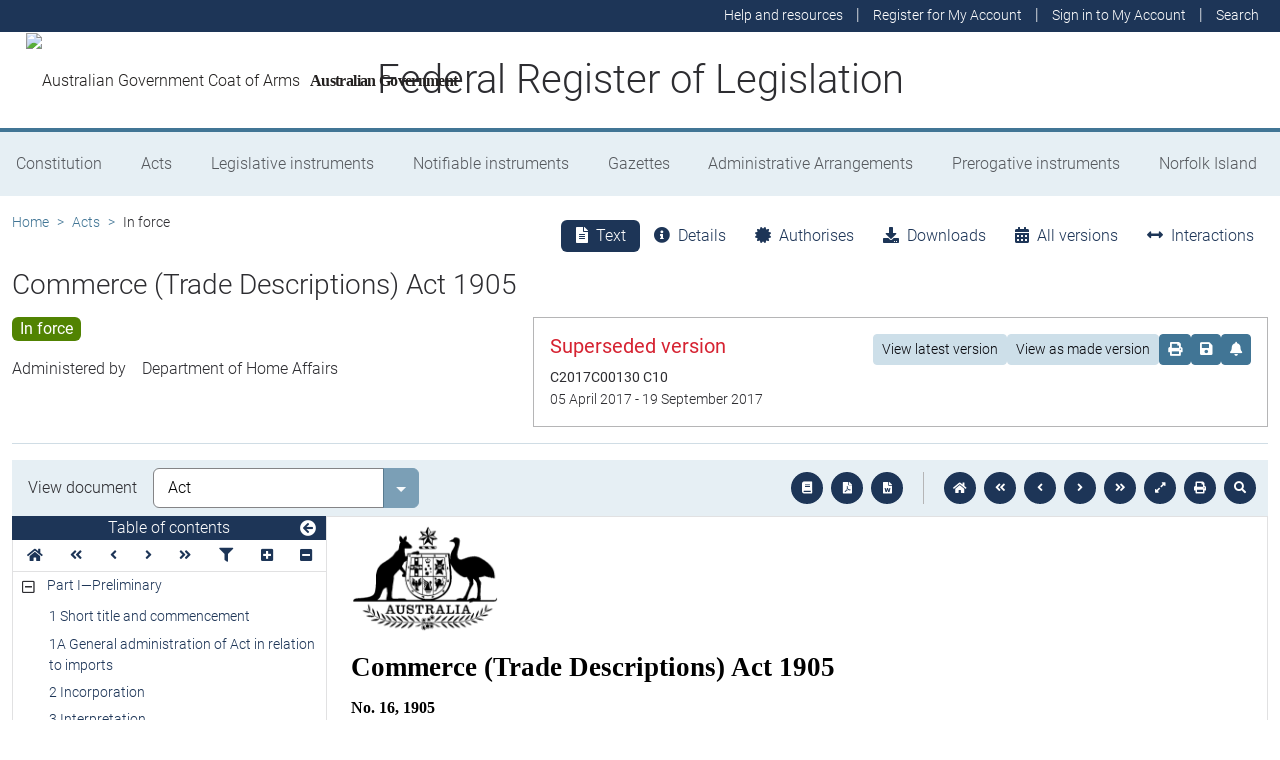

--- FILE ---
content_type: text/html
request_url: https://www.legislation.gov.au/C1905A00016/2017-04-05/2017-04-05/text/original/epub/OEBPS/document_1/document_1.html
body_size: 10278
content:
<?xml version="1.0" encoding="utf-8" standalone="no"?><!DOCTYPE html PUBLIC "-//W3C//DTD XHTML 1.1//EN" "http://www.w3.org/TR/xhtml11/DTD/xhtml11.dtd"><html xmlns="http://www.w3.org/1999/xhtml" xmlns:o="urn:schemas-microsoft-com:office:office"><head><meta http-equiv="Content-Type" content="application/xhtml+xml; charset=utf-8" /><meta http-equiv="Content-Style-Type" content="text/css" /><title>Commerce (Trade Descriptions) Act 1905</title><!--[if gte mso 9]><xml><o:DocumentProperties><o:Title>Commerce (Trade Descriptions) Act 1905</o:Title><o:Revision>1</o:Revision><o:TotalTime>0</o:TotalTime><o:LastPrinted>2015-07-23T01:50:00Z</o:LastPrinted><o:Created>2017-04-10T06:21:00Z</o:Created><o:LastSaved>2017-04-10T06:21:00Z</o:LastSaved><o:Pages>24</o:Pages><o:Words>4085</o:Words><o:Characters>19443</o:Characters><o:Lines>717</o:Lines><o:Paragraphs>409</o:Paragraphs><o:CharactersWithSpaces>23260</o:CharactersWithSpaces><o:Version>14.0000</o:Version></o:DocumentProperties><o:CustomDocumentProperties><o:Actno dt:dt="string" /><o:Class dt:dt="string" /><o:Classification dt:dt="string">UNCLASSIFIED</o:Classification><o:Compilation dt:dt="string">Yes</o:Compilation><o:CompilationNumber dt:dt="string">10</o:CompilationNumber><o:CompilationVersion dt:dt="float">2</o:CompilationVersion><o:Converted dt:dt="boolean">1</o:Converted><o:DLM dt:dt="string">No DLM</o:DLM><o:DocType dt:dt="string">NEW</o:DocType><o:IncludesUpTo dt:dt="string">Act No. 19, 2017</o:IncludesUpTo><o:PreparedDate dt:dt="dateTime.tz">2016-03-04T14:00:00Z</o:PreparedDate><o:RegisteredDate dt:dt="dateTime.tz">2017-04-09T14:00:00Z</o:RegisteredDate><o:ShortT dt:dt="string">Commerce (Trade Descriptions) Act 1905</o:ShortT><o:StartDate dt:dt="dateTime.tz">2017-04-04T14:00:00Z</o:StartDate><o:Type dt:dt="string">BILL</o:Type></o:CustomDocumentProperties></xml><![endif]--><link href="styles.css" type="text/css" rel="stylesheet" /></head><body><div><p><img src="image.001.png" width="147" height="107" alt="" /></p><p class="ShortT" style="margin-top:12pt"><span>Commerce (Trade Descriptions) Act 1905</span></p><p class="CompiledActNo" style="margin-top:12pt"><span>No.</span><span>&#xa0;</span><span>16, 1905</span></p><p style="margin-top:50pt; line-height:16pt"><span style="font-size:16pt; font-weight:bold">Compilation No.</span><span style="font-size:16pt; font-weight:bold">&#xa0;</span><span style="font-size:16pt; font-weight:bold">10</span></p><p style="margin-top:24pt"><span style="font-size:12pt; font-weight:bold">Compilation date:</span><span style="width:15pt; font-size:12pt; font-weight:bold; display:inline-block">&#xa0;</span><span style="width:36pt; font-size:12pt; font-weight:bold; display:inline-block">&#xa0;</span><span style="width:36pt; font-size:12pt; font-weight:bold; display:inline-block">&#xa0;</span><span style="font-size:12pt">5 April 2017</span></p><p style="margin-top:12pt"><span style="font-size:12pt; font-weight:bold">Includes amendments up to:</span><span style="width:34.98pt; font-size:12pt; font-weight:bold; display:inline-block">&#xa0;</span><span style="font-size:12pt">Act No. 19, 2017</span></p><p style="margin-top:12pt"><span style="font-size:12pt; font-weight:bold">Registered:</span><span style="width:13.36pt; font-size:12pt; font-weight:bold; display:inline-block">&#xa0;</span><span style="width:36pt; font-size:12pt; font-weight:bold; display:inline-block">&#xa0;</span><span style="width:36pt; font-size:12pt; font-weight:bold; display:inline-block">&#xa0;</span><span style="width:36pt; font-size:12pt; font-weight:bold; display:inline-block">&#xa0;</span><span style="font-size:12pt">10 April 2017</span></p><p><span style="font-weight:bold">&#xa0;</span></p><p style="page-break-before:always; line-height:16pt"><span style="font-size:16pt; font-weight:bold">About this compilation</span></p><p style="margin-top:12pt"><span style="font-weight:bold">This compilation</span></p><p style="margin-top:6pt; margin-bottom:6pt"><span>This is a compilation of the </span><span style="font-style:italic">Commerce (Trade Descriptions) Act 1905</span><span> that shows the text of the law as amended and in force on 5 April 2017 (the </span><span style="font-weight:bold; font-style:italic">compilation date</span><span>).</span></p><p style="margin-bottom:6pt"><span>The notes at the end of this compilation (the </span><span style="font-weight:bold; font-style:italic">endnotes</span><span>) include information about amending laws and the amendment history of provisions of the compiled law.</span></p><p style="margin-top:6pt; margin-bottom:6pt"><span style="font-weight:bold">Uncommenced amendments</span></p><p style="margin-bottom:6pt"><span>The effect of uncommenced amendments is not shown in the text of the compiled law. Any uncommenced amendments affecting the law are accessible on the Legislation Register (www.legislation.gov.au). The details of amendments made up to, but not commenced at, the compilation date are underlined in the endnotes. For more information on any uncommenced amendments, see the series page on the Legislation Register for the compiled law.</span></p><p style="margin-top:6pt; margin-bottom:6pt"><span style="font-weight:bold">Application, saving and transitional provisions for provisions and amendments</span></p><p style="margin-bottom:6pt"><span>If the operation of a provision or amendment of the compiled law is affected by an application, saving or transitional provision that is not included in this compilation, details are included in the endnotes.</span></p><p style="margin-bottom:6pt"><span style="font-weight:bold">Editorial changes</span></p><p style="margin-bottom:6pt"><span>For more information about any editorial changes made in this compilation, see the endnotes.</span></p><p style="margin-top:6pt; margin-bottom:6pt"><span style="font-weight:bold">Modifications</span></p><p style="margin-bottom:6pt"><span>If the compiled law is modified by another law, the compiled law operates as modified but the modification does not amend the text of the law. Accordingly, this compilation does not show the text of the compiled law as modified. For more information on any modifications, see the series page on the Legislation Register for the compiled law.</span></p><p style="margin-top:4pt; margin-bottom:6pt"><span style="font-weight:bold">Self</span><span style="font-weight:bold">&#x2011;</span><span style="font-weight:bold">repealing provisions</span></p><p style="margin-bottom:6pt"><span>If a provision of the compiled law has been repealed in accordance with a provision of the law, details are included in the endnotes.</span></p><p class="Header"><span class="CharChapNo">&#xa0;</span><span class="CharChapText"> </span></p><p class="Header"><span class="CharPartNo">&#xa0;</span><span class="CharPartText"> </span></p><p class="Header"><span class="CharDivNo">&#xa0;</span><span class="CharDivText"> </span></p></div><div style="page-break-before:always; clear:both; mso-break-type:section-break"><p style="line-height:18pt"><span style="font-size:18pt">Contents</span></p><p class="TOC2"><span>Part</span><span>&#xa0;</span><span>I—Preliminary</span></p><p class="TOC5"><span>1</span><span style="width:29.5pt; text-indent:0pt; display:inline-block">&#xa0;</span><span>Short title and commencement</span></p><p class="TOC5"><span>1A</span><span style="width:23pt; text-indent:0pt; display:inline-block">&#xa0;</span><span>General administration of Act in relation to imports</span></p><p class="TOC5"><span>2</span><span style="width:29.5pt; text-indent:0pt; display:inline-block">&#xa0;</span><span>Incorporation</span></p><p class="TOC5"><span>3</span><span style="width:29.5pt; text-indent:0pt; display:inline-block">&#xa0;</span><span>Interpretation</span></p><p class="TOC5"><span>4</span><span style="width:29.5pt; text-indent:0pt; display:inline-block">&#xa0;</span><span>Application of trade description</span></p><p class="TOC2"><span>Part</span><span>&#xa0;</span><span>II—Inspection of imports and exports</span></p><p class="TOC5"><span>5</span><span style="width:29.5pt; text-indent:0pt; display:inline-block">&#xa0;</span><span>Inspection of imports and exports</span></p><p class="TOC5"><span>6</span><span style="width:29.5pt; text-indent:0pt; display:inline-block">&#xa0;</span><span>Notice of intention to export</span></p><p class="TOC2"><span>Part</span><span>&#xa0;</span><span>III—Imports</span></p><p class="TOC5"><span>7</span><span style="width:29.5pt; text-indent:0pt; display:inline-block">&#xa0;</span><span>Prohibition of imports not bearing prescribed trade description</span></p><p class="TOC5"><span>8</span><span style="width:29.5pt; text-indent:0pt; display:inline-block">&#xa0;</span><span>Imported goods found in Australia without prescribed trade description</span></p><p class="TOC5"><span>9</span><span style="width:29.5pt; text-indent:0pt; display:inline-block">&#xa0;</span><span>Importation of falsely marked goods</span></p><p class="TOC5"><span>9A</span><span style="width:23pt; text-indent:0pt; display:inline-block">&#xa0;</span><span>Imported goods found in Australia with false trade description</span></p><p class="TOC5"><span>10</span><span style="width:25pt; text-indent:0pt; display:inline-block">&#xa0;</span><span>Forfeiture of falsely marked goods</span></p><p class="TOC2"><span>Part</span><span>&#xa0;</span><span>IV—Exports</span></p><p class="TOC5"><span>10A</span><span style="width:18.5pt; text-indent:0pt; display:inline-block">&#xa0;</span><span>Application of Part</span></p><p class="TOC5"><span>11</span><span style="width:25pt; text-indent:0pt; display:inline-block">&#xa0;</span><span>Prohibition of exports not bearing the prescribed trade description</span></p><p class="TOC5"><span>12</span><span style="width:25pt; text-indent:0pt; display:inline-block">&#xa0;</span><span>Penalty for applying false trade description to exports</span></p><p class="TOC5"><span>13</span><span style="width:25pt; text-indent:0pt; display:inline-block">&#xa0;</span><span>Exportation of falsely marked goods</span></p><p class="TOC5"><span>14</span><span style="width:25pt; text-indent:0pt; display:inline-block">&#xa0;</span><span>Marking of goods for export</span></p><p class="TOC2"><span>Part</span><span>&#xa0;</span><span>V—Miscellaneous</span></p><p class="TOC5"><span>15</span><span style="width:25pt; text-indent:0pt; display:inline-block">&#xa0;</span><span>Review of decisions</span></p><p class="TOC5"><span>16</span><span style="width:25pt; text-indent:0pt; display:inline-block">&#xa0;</span><span>Trade description disclosing trade secrets</span></p><p class="TOC5"><span>17</span><span style="width:25pt; text-indent:0pt; display:inline-block">&#xa0;</span><span>Regulations</span></p><p class="TOC2" style="page-break-after:auto"><span>Endnotes</span></p><p class="TOC3" style="page-break-after:auto"><span>Endnote 1—About the endnotes</span></p><p class="TOC3" style="page-break-after:auto"><span>Endnote 2—Abbreviation key</span></p><p class="TOC3" style="page-break-after:auto"><span>Endnote 3—Legislation history</span></p><p class="TOC3" style="page-break-after:auto"><span>Endnote 4—Amendment history</span></p><p class="TOC3" style="page-break-after:auto"><span>Endnote 5—Editorial changes</span></p><p><span>&#xa0;</span></p></div><div style="page-break-before:always; clear:both; mso-break-type:section-break"><p class="LongT"><span>An Act relating to Commerce with other Countries</span></p><p id="navPoint_1" class="ActHead2"><a id="_Toc479344416"><span class="CharPartNo">Part</span><span class="CharPartNo">&#xa0;</span><span class="CharPartNo">I</span><span>—</span><span class="CharPartText">Preliminary</span></a></p><p class="Header"><span class="CharDivNo">&#xa0;</span><span class="CharDivText"> </span></p><p id="navPoint_2" class="ActHead5"><a id="_Toc479344417"><span class="CharSectno">1</span><span>&#xa0; </span><span>Short title and commencement</span></a></p><p class="subsection"><span style="width:51.05pt; text-indent:0pt; display:inline-block">&#xa0;</span><span style="width:5.65pt; text-indent:0pt; display:inline-block">&#xa0;</span><span>This Act may be cited as the </span><span style="font-style:italic">Commerce (Trade Descriptions) Act 1905 </span><span>and shall commence on a day to be fixed by proclamation not being earlier than six months after the passing of this Act.</span></p><p id="navPoint_3" class="ActHead5"><a id="_Toc479344418"><span class="CharSectno">1A</span><span>&#xa0; </span><span>General administration of Act in relation to imports</span></a></p><p class="subsection"><span style="width:51.05pt; text-indent:0pt; display:inline-block">&#xa0;</span><span style="width:5.65pt; text-indent:0pt; display:inline-block">&#xa0;</span><span>The Comptroller</span><span>&#x2011;</span><span>General of Customs has the general administration of this Act in so far as it relates to imports.</span></p><p id="navPoint_4" class="ActHead5"><a id="_Toc479344419"><span class="CharSectno">2</span><span>&#xa0; </span><span>Incorporation</span></a></p><p class="subsection"><span style="width:51.05pt; text-indent:0pt; display:inline-block">&#xa0;</span><span style="width:5.65pt; text-indent:0pt; display:inline-block">&#xa0;</span><span>This Act shall be incorporated and read as one with the </span><span style="font-style:italic">Customs Act 1901</span><span>.</span></p><p class="notetext"><span>Note:</span><span style="width:22.55pt; text-indent:0pt; display:inline-block">&#xa0;</span><span>Chapter</span><span>&#xa0;</span><span>2 of the </span><span style="font-style:italic">Criminal Code</span><span> applies to this Act in the way described in section</span><span>&#xa0;</span><span>5AA of the </span><span style="font-style:italic">Customs Act 1901</span><span>.</span></p><p id="navPoint_5" class="ActHead5"><a id="_Toc479344420"><span class="CharSectno">3</span><span>&#xa0; </span><span>Interpretation</span></a></p><p class="subsection"><span style="width:51.05pt; text-indent:0pt; display:inline-block">&#xa0;</span><span style="width:5.65pt; text-indent:0pt; display:inline-block">&#xa0;</span><span>In this Act, unless the contrary intention appears:</span></p><p class="Definition"><span style="font-weight:bold; font-style:italic">Comptroller</span><span style="font-weight:bold; font-style:italic">&#x2011;</span><span style="font-weight:bold; font-style:italic">General of Customs</span><span> means the person who is the Comptroller</span><span>&#x2011;</span><span>General of Customs in accordance with subsection</span><span>&#xa0;</span><span>11(3) or 14(2) of the </span><span style="font-style:italic">Australian Border Force Act 2015</span><span>.</span></p><p class="Definition"><span style="font-weight:bold; font-style:italic">Officer</span><span> means an officer of Customs.</span></p><p class="Definition"><span style="font-weight:bold; font-style:italic">Trade description</span><span>, in relation to any goods, means any description, statement, indication, or suggestion, direct or indirect:</span></p><p class="paragraph"><span style="width:64.34pt; text-indent:0pt; display:inline-block">&#xa0;</span><span>(a)</span><span style="width:5.65pt; text-indent:0pt; display:inline-block">&#xa0;</span><span>as to the nature, number, quantity, quality, purity, class, grade, measure, gauge, size, or weight of the goods; or</span></p><p class="paragraph"><span style="width:63.72pt; text-indent:0pt; display:inline-block">&#xa0;</span><span>(b)</span><span style="width:5.65pt; text-indent:0pt; display:inline-block">&#xa0;</span><span>as to the country or place in or at which the goods were made or produced; or</span></p><p class="paragraph"><span style="width:64.34pt; text-indent:0pt; display:inline-block">&#xa0;</span><span>(c)</span><span style="width:5.65pt; text-indent:0pt; display:inline-block">&#xa0;</span><span>as to the manufacturer or producer of the goods or the person by whom they were selected, packed, or in any way prepared for the market; or</span></p><p class="paragraph"><span style="width:63.72pt; text-indent:0pt; display:inline-block">&#xa0;</span><span>(d)</span><span style="width:5.65pt; text-indent:0pt; display:inline-block">&#xa0;</span><span>as to the mode of manufacturing, producing, selecting, packing, or otherwise preparing the goods; or</span></p><p class="paragraph"><span style="width:64.34pt; text-indent:0pt; display:inline-block">&#xa0;</span><span>(e)</span><span style="width:5.65pt; text-indent:0pt; display:inline-block">&#xa0;</span><span>as to the material or ingredients of which the goods are composed, or from which they are derived; or</span></p><p class="paragraph" style="page-break-after:avoid"><span style="width:65.56pt; text-indent:0pt; display:inline-block">&#xa0;</span><span>(f)</span><span style="width:5.65pt; text-indent:0pt; display:inline-block">&#xa0;</span><span>as to the goods being the subject of an existing patent, privilege, or copyright;</span></p><p class="subsection2"><span>and includes an import entry relating to goods; and any mark which according to the custom of the trade or common repute is commonly taken to be an indication of any of the above matters shall be deemed to be a trade description within the meaning of this Act.</span></p><p class="Definition"><span style="font-weight:bold; font-style:italic">False trade description</span><span> means a trade description which, by reason of anything contained therein or omitted therefrom, is false or likely to mislead in a material respect as regards the goods to which it is applied, and includes every alteration of a trade description, whether by way of addition, effacement, or otherwise, which makes the description false or likely to mislead in a material respect.</span></p><p id="navPoint_6" class="ActHead5"><a id="_Toc479344421"><span class="CharSectno">4</span><span>&#xa0; </span><span>Application of trade description</span></a></p><p class="subsection"><span style="width:38.22pt; text-indent:0pt; display:inline-block">&#xa0;</span><span>(1)</span><span style="width:5.65pt; text-indent:0pt; display:inline-block">&#xa0;</span><span>A false trade description shall be deemed to be applied to goods if:</span></p><p class="paragraph"><span style="width:64.34pt; text-indent:0pt; display:inline-block">&#xa0;</span><span>(a)</span><span style="width:5.65pt; text-indent:0pt; display:inline-block">&#xa0;</span><span>it is applied to the goods themselves; or</span></p><p class="paragraph"><span style="width:63.72pt; text-indent:0pt; display:inline-block">&#xa0;</span><span>(b)</span><span style="width:5.65pt; text-indent:0pt; display:inline-block">&#xa0;</span><span>it is applied to any covering, label, reel, or thing used in connexion with the goods; or</span></p><p class="paragraph"><span style="width:64.34pt; text-indent:0pt; display:inline-block">&#xa0;</span><span>(c)</span><span style="width:5.65pt; text-indent:0pt; display:inline-block">&#xa0;</span><span>it is used in any manner likely to lead to the belief that it describes or designates the goods.</span></p><p class="subsection"><span style="width:30.28pt; text-indent:0pt; display:inline-block">&#xa0;</span><span>(1A)</span><span style="width:5.65pt; text-indent:0pt; display:inline-block">&#xa0;</span><span>A trade description which is required by the regulations to be applied to any goods shall be deemed to be applied to the goods if:</span></p><p class="paragraph"><span style="width:64.34pt; text-indent:0pt; display:inline-block">&#xa0;</span><span>(a)</span><span style="width:5.65pt; text-indent:0pt; display:inline-block">&#xa0;</span><span>it is applied to the goods themselves; or</span></p><p class="paragraph"><span style="width:63.72pt; text-indent:0pt; display:inline-block">&#xa0;</span><span>(b)</span><span style="width:5.65pt; text-indent:0pt; display:inline-block">&#xa0;</span><span>it is used in relation to the goods in the manner prescribed.</span></p><p class="subsection"><span style="width:38.22pt; text-indent:0pt; display:inline-block">&#xa0;</span><span>(2)</span><span style="width:5.65pt; text-indent:0pt; display:inline-block">&#xa0;</span><span style="font-weight:bold; font-style:italic">Covering</span><span> includes any stopper, glass, bottle, vessel, box, capsule, case, frame, or wrapper; and </span><span style="font-weight:bold; font-style:italic">label</span><span> includes any band or ticket.</span></p><p id="navPoint_7" class="ActHead2" style="page-break-before:always"><a id="_Toc479344422"><span class="CharPartNo">Part</span><span class="CharPartNo">&#xa0;</span><span class="CharPartNo">II</span><span>—</span><span class="CharPartText">Inspection of imports and exports</span></a></p><p class="Header"><span class="CharDivNo">&#xa0;</span><span class="CharDivText"> </span></p><p id="navPoint_8" class="ActHead5"><a id="_Toc479344423"><span class="CharSectno">5</span><span>&#xa0; </span><span>Inspection of imports and exports</span></a></p><p class="subsection"><span style="width:38.22pt; text-indent:0pt; display:inline-block">&#xa0;</span><span>(1)</span><span style="width:5.65pt; text-indent:0pt; display:inline-block">&#xa0;</span><span>An officer may inspect and examine goods that are, or that the officer reasonably believes are, goods prescribed by the regulations which are imported, or which are entered for export or brought for export to any wharf or place or are in course of manufacture or preparation for export.</span></p><p class="subsection"><span style="width:38.22pt; text-indent:0pt; display:inline-block">&#xa0;</span><span>(2)</span><span style="width:5.65pt; text-indent:0pt; display:inline-block">&#xa0;</span><span>The officer may where practicable take samples of any goods inspected by him or her pursuant to this section, and the samples so taken shall be dealt with as prescribed.</span></p><p class="subsection"><span style="width:38.22pt; text-indent:0pt; display:inline-block">&#xa0;</span><span>(3)</span><span style="width:5.65pt; text-indent:0pt; display:inline-block">&#xa0;</span><span>For the purposes of this section an officer may enter any ship, wharf or place, and may open any packages, and may do all things necessary to enable him or her to carry out his or her powers and duties under this section.</span></p><p class="subsection"><span style="width:38.22pt; text-indent:0pt; display:inline-block">&#xa0;</span><span>(4)</span><span style="width:5.65pt; text-indent:0pt; display:inline-block">&#xa0;</span><span>The Comptroller</span><span>&#x2011;</span><span>General of Customs may, by writing, give directions concerning:</span></p><p class="paragraph"><span style="width:64.34pt; text-indent:0pt; display:inline-block">&#xa0;</span><span>(a)</span><span style="width:5.65pt; text-indent:0pt; display:inline-block">&#xa0;</span><span>the circumstances in which the powers under this section may be exercised; and</span></p><p class="paragraph"><span style="width:63.72pt; text-indent:0pt; display:inline-block">&#xa0;</span><span>(b)</span><span style="width:5.65pt; text-indent:0pt; display:inline-block">&#xa0;</span><span>the officers of Customs who are entitled to exercise those powers; and</span></p><p class="paragraph"><span style="width:64.34pt; text-indent:0pt; display:inline-block">&#xa0;</span><span>(c)</span><span style="width:5.65pt; text-indent:0pt; display:inline-block">&#xa0;</span><span>the manner and frequency of reporting to the Comptroller</span><span>&#x2011;</span><span>General of Customs concerning the exercise of those powers.</span></p><p class="subsection"><span style="width:38.22pt; text-indent:0pt; display:inline-block">&#xa0;</span><span>(5)</span><span style="width:5.65pt; text-indent:0pt; display:inline-block">&#xa0;</span><span>A direction given for the purposes of subsection</span><span>&#xa0;</span><span>(4) is a legislative instrument.</span></p><p id="navPoint_9" class="ActHead5"><a id="_Toc479344424"><span class="CharSectno">6</span><span>&#xa0; </span><span>Notice of intention to export</span></a></p><p class="subsection"><span style="width:38.22pt; text-indent:0pt; display:inline-block">&#xa0;</span><span>(1)</span><span style="width:5.65pt; text-indent:0pt; display:inline-block">&#xa0;</span><span>Every person who intends to export any goods of a kind or class required under this Act to be inspected or examined by an officer, shall, if required to do so by regulation, before the goods are shipped, give notice, in accordance with the regulations, to an officer of his or her intention to export the goods and of the place where the goods may be inspected.</span></p><p class="Penalty"><span>Penalty:</span><span style="width:6.5pt; text-indent:0pt; display:inline-block">&#xa0;</span><span>10 penalty units.</span></p><p class="subsection"><span style="width:38.22pt; text-indent:0pt; display:inline-block">&#xa0;</span><span>(2)</span><span style="width:5.65pt; text-indent:0pt; display:inline-block">&#xa0;</span><span>For the purposes of an offence against subsection</span><span>&#xa0;</span><span>(1), strict liability applies to the physical element of circumstance of the offence, that the notice required to be given is notice in accordance with the regulations.</span></p><p class="notetext"><span>Note:</span><span style="width:22.55pt; text-indent:0pt; display:inline-block">&#xa0;</span><span>For </span><span style="font-weight:bold; font-style:italic">strict liability</span><span>, see section</span><span>&#xa0;</span><span>6.1 of the </span><span style="font-style:italic">Criminal Code</span><span>.</span></p><p id="navPoint_10" class="ActHead2" style="page-break-before:always"><a id="_Toc479344425"><span class="CharPartNo">Part</span><span class="CharPartNo">&#xa0;</span><span class="CharPartNo">III</span><span>—</span><span class="CharPartText">Imports</span></a></p><p class="Header"><span class="CharDivNo">&#xa0;</span><span class="CharDivText"> </span></p><p id="navPoint_11" class="ActHead5"><a id="_Toc479344426"><span class="CharSectno">7</span><span>&#xa0; </span><span>Prohibition of imports not bearing prescribed trade description</span></a></p><p class="subsection"><span style="width:38.22pt; text-indent:0pt; display:inline-block">&#xa0;</span><span>(1)</span><span style="width:5.65pt; text-indent:0pt; display:inline-block">&#xa0;</span><span>The regulations may prohibit the importation or introduction into Australia of any goods unless there is applied to them a trade description of such character, relating to such matters, and applied in such manner, as is prescribed.</span></p><p class="subsection"><span style="width:38.22pt; text-indent:0pt; display:inline-block">&#xa0;</span><span>(2)</span><span style="width:5.65pt; text-indent:0pt; display:inline-block">&#xa0;</span><span>Subject to subsection</span><span>&#xa0;</span><span>(3), goods imported in contravention of any regulation made for the purposes of subsection</span><span>&#xa0;</span><span>(1) are forfeited to the Crown.</span></p><p class="subsection"><span style="width:38.22pt; text-indent:0pt; display:inline-block">&#xa0;</span><span>(3)</span><span style="width:5.65pt; text-indent:0pt; display:inline-block">&#xa0;</span><span>If the Comptroller</span><span>&#x2011;</span><span>General of Customs is satisfied that the contravention was not intentional or reckless:</span></p><p class="paragraph"><span style="width:64.34pt; text-indent:0pt; display:inline-block">&#xa0;</span><span>(a)</span><span style="width:5.65pt; text-indent:0pt; display:inline-block">&#xa0;</span><span>the Comptroller</span><span>&#x2011;</span><span>General of Customs may, by notice in writing given to the owner or importer of the goods concerned, require the owner or importer:</span></p><p class="paragraphsub"><span style="width:88.87pt; text-indent:0pt; display:inline-block">&#xa0;</span><span>(i)</span><span style="width:5.65pt; text-indent:0pt; display:inline-block">&#xa0;</span><span>to apply the prescribed trade description; or</span></p><p class="paragraphsub" style="page-break-after:avoid"><span style="width:85.81pt; text-indent:0pt; display:inline-block">&#xa0;</span><span>(ii)</span><span style="width:5.65pt; text-indent:0pt; display:inline-block">&#xa0;</span><span>to export the goods;</span></p><p class="paragraph"><span style="width:76.55pt; text-indent:0pt; display:inline-block">&#xa0;</span><span style="width:5.65pt; text-indent:0pt; display:inline-block">&#xa0;</span><span>within a period specified in the notice; and</span></p><p class="paragraph"><span style="width:63.72pt; text-indent:0pt; display:inline-block">&#xa0;</span><span>(b)</span><span style="width:5.65pt; text-indent:0pt; display:inline-block">&#xa0;</span><span>if the owner or importer complies with the notice, subsection</span><span>&#xa0;</span><span>(2) does not apply in respect of the goods.</span></p><p class="subsection"><span style="width:38.22pt; text-indent:0pt; display:inline-block">&#xa0;</span><span>(4)</span><span style="width:5.65pt; text-indent:0pt; display:inline-block">&#xa0;</span><span>No regulations made for the purposes of this section shall take effect until after the expiration of not less than three months from notification in the </span><span style="font-style:italic">Gazette</span><span>.</span></p><p id="navPoint_12" class="ActHead5"><a id="_Toc479344427"><span class="CharSectno">8</span><span>&#xa0; </span><span>Imported goods found in Australia without prescribed trade description</span></a></p><p class="subsection"><span style="width:51.05pt; text-indent:0pt; display:inline-block">&#xa0;</span><span style="width:5.65pt; text-indent:0pt; display:inline-block">&#xa0;</span><span>All imported goods to which a trade description is by the regulations required to be applied, and which are found in Australia without the prescribed trade description, shall until the contrary is proved be deemed, subject to the regulations, to have been imported in contravention of the regulations.</span></p><p id="navPoint_13" class="ActHead5"><a id="_Toc479344428"><span class="CharSectno">9</span><span>&#xa0; </span><span>Importation of falsely marked goods</span></a></p><p class="subsection"><span style="width:38.22pt; text-indent:0pt; display:inline-block">&#xa0;</span><span>(1)</span><span style="width:5.65pt; text-indent:0pt; display:inline-block">&#xa0;</span><span>A person shall not import any goods to which a false trade description is applied.</span></p><p class="Penalty"><span>Penalty:</span><span style="width:6.5pt; text-indent:0pt; display:inline-block">&#xa0;</span><span>100 penalty units.</span></p><p class="subsection"><span style="width:38.22pt; text-indent:0pt; display:inline-block">&#xa0;</span><span>(2)</span><span style="width:5.65pt; text-indent:0pt; display:inline-block">&#xa0;</span><span>In a prosecution for an offence against subsection</span><span>&#xa0;</span><span>(1) it is a defence if the defendant proves that he or she did not intentionally import the goods in contravention of that subsection.</span></p><p id="navPoint_14" class="ActHead5"><a id="_Toc479344429"><span class="CharSectno">9A</span><span>&#xa0; </span><span>Imported goods found in Australia with false trade description</span></a></p><p class="subsection"><span style="width:51.05pt; text-indent:0pt; display:inline-block">&#xa0;</span><span style="width:5.65pt; text-indent:0pt; display:inline-block">&#xa0;</span><span>All imported goods found in Australia which bear a false trade description shall, until the contrary is proved, be deemed to have been imported in contravention of this Act.</span></p><p id="navPoint_15" class="ActHead5"><a id="_Toc479344430"><span class="CharSectno">10</span><span>&#xa0; </span><span>Forfeiture of falsely marked goods</span></a></p><p class="subsection"><span style="width:38.22pt; text-indent:0pt; display:inline-block">&#xa0;</span><span>(1)</span><span style="width:5.65pt; text-indent:0pt; display:inline-block">&#xa0;</span><span>Goods to which a false trade description is applied are prohibited to be imported.</span></p><p class="subsection"><span style="width:38.22pt; text-indent:0pt; display:inline-block">&#xa0;</span><span>(2)</span><span style="width:5.65pt; text-indent:0pt; display:inline-block">&#xa0;</span><span>Subject to subsection</span><span>&#xa0;</span><span>(3), goods imported in contravention of subsection</span><span>&#xa0;</span><span>(1) are forfeited to the Crown.</span></p><p class="subsection"><span style="width:38.22pt; text-indent:0pt; display:inline-block">&#xa0;</span><span>(3)</span><span style="width:5.65pt; text-indent:0pt; display:inline-block">&#xa0;</span><span>If the Comptroller</span><span>&#x2011;</span><span>General of Customs is satisfied that the contravention was not intentional or reckless:</span></p><p class="paragraph"><span style="width:64.34pt; text-indent:0pt; display:inline-block">&#xa0;</span><span>(a)</span><span style="width:5.65pt; text-indent:0pt; display:inline-block">&#xa0;</span><span>the Comptroller</span><span>&#x2011;</span><span>General of Customs may, by notice in writing given to the owner or importer of the goods concerned, require the owner or importer to correct the false trade description within a period specified in the notice; and</span></p><p class="paragraph"><span style="width:63.72pt; text-indent:0pt; display:inline-block">&#xa0;</span><span>(b)</span><span style="width:5.65pt; text-indent:0pt; display:inline-block">&#xa0;</span><span>if the owner or importer complies with the notice, subsection</span><span>&#xa0;</span><span>(2) does not apply in respect of the goods.</span></p><p id="navPoint_16" class="ActHead2" style="page-break-before:always"><a id="_Toc479344431"><span class="CharPartNo">Part</span><span class="CharPartNo">&#xa0;</span><span class="CharPartNo">IV</span><span>—</span><span class="CharPartText">Exports</span></a></p><p class="Header"><span class="CharDivNo">&#xa0;</span><span class="CharDivText"> </span></p><p id="navPoint_17" class="ActHead5"><a id="_Toc479344432"><span class="CharSectno">10A</span><span>&#xa0; </span><span>Application of Part</span></a></p><p class="subsection"><span style="width:51.05pt; text-indent:0pt; display:inline-block">&#xa0;</span><span style="width:5.65pt; text-indent:0pt; display:inline-block">&#xa0;</span><span>This Part does not apply in relation to goods that are prescribed goods within the meaning of the </span><span style="font-style:italic">Export Control Act 1982</span><span>.</span></p><p id="navPoint_18" class="ActHead5"><a id="_Toc479344433"><span class="CharSectno">11</span><span>&#xa0; </span><span>Prohibition of exports not bearing the prescribed trade description</span></a></p><p class="subsection"><span style="width:38.22pt; text-indent:0pt; display:inline-block">&#xa0;</span><span>(1)</span><span style="width:5.65pt; text-indent:0pt; display:inline-block">&#xa0;</span><span>The regulations may prohibit the exportation of any goods, unless there is applied to them a trade description of such character, relating to such matters, and applied in such manner, as is prescribed.</span></p><p class="subsection"><span style="width:38.22pt; text-indent:0pt; display:inline-block">&#xa0;</span><span>(2)</span><span style="width:5.65pt; text-indent:0pt; display:inline-block">&#xa0;</span><span>Subject to subsection</span><span>&#xa0;</span><span>(3), goods to which the prescribed trade description has not been applied that are entered for export, put on board any ship for export or brought to any wharf or place for export, are forfeited to the Crown.</span></p><p class="subsection"><span style="width:38.22pt; text-indent:0pt; display:inline-block">&#xa0;</span><span>(3)</span><span style="width:5.65pt; text-indent:0pt; display:inline-block">&#xa0;</span><span>If the Comptroller</span><span>&#x2011;</span><span>General of Customs is satisfied that the entry for export, putting on board a ship for export, or bringing to a wharf or place for export, of goods to which the prescribed trade description had not been applied was not intentional or reckless:</span></p><p class="paragraph"><span style="width:64.34pt; text-indent:0pt; display:inline-block">&#xa0;</span><span>(a)</span><span style="width:5.65pt; text-indent:0pt; display:inline-block">&#xa0;</span><span>the Comptroller</span><span>&#x2011;</span><span>General of Customs may, by notice in writing given to the owner or exporter of the goods concerned, require the owner or exporter:</span></p><p class="paragraphsub"><span style="width:88.87pt; text-indent:0pt; display:inline-block">&#xa0;</span><span>(i)</span><span style="width:5.65pt; text-indent:0pt; display:inline-block">&#xa0;</span><span>to apply the prescribed trade description to the goods before the exportation of the goods and within a period specified in the notice; or</span></p><p class="paragraphsub"><span style="width:85.81pt; text-indent:0pt; display:inline-block">&#xa0;</span><span>(ii)</span><span style="width:5.65pt; text-indent:0pt; display:inline-block">&#xa0;</span><span>to withdraw that entry, to remove the goods from that ship, or to remove the goods from that wharf or place, as the case requires, within the period so specified; and</span></p><p class="paragraph"><span style="width:63.72pt; text-indent:0pt; display:inline-block">&#xa0;</span><span>(b)</span><span style="width:5.65pt; text-indent:0pt; display:inline-block">&#xa0;</span><span>if the owner or exporter complies with the notice, subsection</span><span>&#xa0;</span><span>(2) does not apply in respect of the goods.</span></p><p id="navPoint_19" class="ActHead5"><a id="_Toc479344434"><span class="CharSectno">12</span><span>&#xa0; </span><span>Penalty for applying false trade description to exports</span></a></p><p class="subsection"><span style="width:38.22pt; text-indent:0pt; display:inline-block">&#xa0;</span><span>(1)</span><span style="width:5.65pt; text-indent:0pt; display:inline-block">&#xa0;</span><span>No person shall:</span></p><p class="paragraph"><span style="width:64.34pt; text-indent:0pt; display:inline-block">&#xa0;</span><span>(a)</span><span style="width:5.65pt; text-indent:0pt; display:inline-block">&#xa0;</span><span>intentionally apply any false trade description to any goods intended or entered for export or put on any ship or boat for export, or brought to any wharf or place for the purpose of export; or</span></p><p class="paragraph"><span style="width:63.72pt; text-indent:0pt; display:inline-block">&#xa0;</span><span>(b)</span><span style="width:5.65pt; text-indent:0pt; display:inline-block">&#xa0;</span><span>intentionally export or enter for export or put on any ship or boat for export any goods to which a false trade description is applied.</span></p><p class="subsection"><span style="width:38.22pt; text-indent:0pt; display:inline-block">&#xa0;</span><span>(2)</span><span style="width:5.65pt; text-indent:0pt; display:inline-block">&#xa0;</span><span>A person who contravenes subsection</span><span>&#xa0;</span><span>(1) is guilty of an offence and is punishable on conviction by a fine not exceeding 100 penalty units.</span></p><p id="navPoint_20" class="ActHead5"><a id="_Toc479344435"><span class="CharSectno">13</span><span>&#xa0; </span><span>Exportation of falsely marked goods</span></a></p><p class="subsection"><span style="width:38.22pt; text-indent:0pt; display:inline-block">&#xa0;</span><span>(1)</span><span style="width:5.65pt; text-indent:0pt; display:inline-block">&#xa0;</span><span>Goods to which any false trade description is applied are prohibited to be exported.</span></p><p class="subsection"><span style="width:38.22pt; text-indent:0pt; display:inline-block">&#xa0;</span><span>(2)</span><span style="width:5.65pt; text-indent:0pt; display:inline-block">&#xa0;</span><span>Subject to subsection</span><span>&#xa0;</span><span>(3), goods to which a false trade description has been applied that are entered for export, put on board any ship for export or brought to any wharf or place for export, are forfeited to the Crown.</span></p><p class="subsection"><span style="width:38.22pt; text-indent:0pt; display:inline-block">&#xa0;</span><span>(3)</span><span style="width:5.65pt; text-indent:0pt; display:inline-block">&#xa0;</span><span>If the Comptroller</span><span>&#x2011;</span><span>General of Customs is satisfied that entry for export, putting on board a ship for export or bringing to a wharf or place for export, of goods to which a false trade description has been applied was not intentional or reckless:</span></p><p class="paragraph"><span style="width:64.34pt; text-indent:0pt; display:inline-block">&#xa0;</span><span>(a)</span><span style="width:5.65pt; text-indent:0pt; display:inline-block">&#xa0;</span><span>the Comptroller</span><span>&#x2011;</span><span>General of Customs may, by notice in writing given to the owner or exporter of the goods concerned, require the owner or exporter:</span></p><p class="paragraphsub"><span style="width:88.87pt; text-indent:0pt; display:inline-block">&#xa0;</span><span>(i)</span><span style="width:5.65pt; text-indent:0pt; display:inline-block">&#xa0;</span><span>to correct the false trade description before the exportation of those goods and within a period specified in the notice; or</span></p><p class="paragraphsub"><span style="width:85.81pt; text-indent:0pt; display:inline-block">&#xa0;</span><span>(ii)</span><span style="width:5.65pt; text-indent:0pt; display:inline-block">&#xa0;</span><span>to withdraw that entry, to remove the goods from that ship, or to remove the goods from that wharf or place, as the case requires, within the period so specified; and</span></p><p class="paragraph"><span style="width:63.72pt; text-indent:0pt; display:inline-block">&#xa0;</span><span>(b)</span><span style="width:5.65pt; text-indent:0pt; display:inline-block">&#xa0;</span><span>if the owner or exporter complies with the notice, subsection</span><span>&#xa0;</span><span>(2) does not apply in respect of the goods.</span></p><p id="navPoint_21" class="ActHead5"><a id="_Toc479344436"><span class="CharSectno">14</span><span>&#xa0; </span><span>Marking of goods for export</span></a></p><p class="subsection"><span style="width:51.05pt; text-indent:0pt; display:inline-block">&#xa0;</span><span style="width:5.65pt; text-indent:0pt; display:inline-block">&#xa0;</span><span>Any goods intended for export which have been inspected in pursuance of this Act may in manner prescribed be marked with the prescribed trade description.</span></p><p id="navPoint_22" class="ActHead2" style="page-break-before:always"><a id="_Toc479344437"><span class="CharPartNo">Part</span><span class="CharPartNo">&#xa0;</span><span class="CharPartNo">V</span><span>—</span><span class="CharPartText">Miscellaneous</span></a></p><p class="Header"><span class="CharDivNo">&#xa0;</span><span class="CharDivText"> </span></p><p id="navPoint_23" class="ActHead5"><a id="_Toc479344438"><span class="CharSectno">15</span><span>&#xa0; </span><span>Review of decisions</span></a></p><p class="subsection"><span style="width:38.22pt; text-indent:0pt; display:inline-block">&#xa0;</span><span>(1)</span><span style="width:5.65pt; text-indent:0pt; display:inline-block">&#xa0;</span><span>Applications can be made to the Administrative Appeals Tribunal for review of decisions of the Comptroller</span><span>&#x2011;</span><span>General of Customs under subsection</span><span>&#xa0;</span><span>7(3), 10(3), 11(3) or 13(3).</span></p><p class="subsection"><span style="width:38.22pt; text-indent:0pt; display:inline-block">&#xa0;</span><span>(2)</span><span style="width:5.65pt; text-indent:0pt; display:inline-block">&#xa0;</span><span>In this section:</span></p><p class="Definition"><span style="font-weight:bold; font-style:italic">decision</span><span> has the same meaning as in the </span><span style="font-style:italic">Administrative Appeals Tribunal Act 1975</span><span>.</span></p><p class="notetext"><span>Note:</span><span style="width:22.55pt; text-indent:0pt; display:inline-block">&#xa0;</span><span>Subsection</span><span>&#xa0;</span><span>3(3) of the </span><span style="font-style:italic">Administrative Appeals Tribunal Act 1975 </span><span>extends the ordinary meaning of decision.</span></p><p id="navPoint_24" class="ActHead5"><a id="_Toc479344439"><span class="CharSectno">16</span><span>&#xa0; </span><span>Trade description disclosing trade secrets</span></a></p><p class="subsection"><span style="width:51.05pt; text-indent:0pt; display:inline-block">&#xa0;</span><span style="width:5.65pt; text-indent:0pt; display:inline-block">&#xa0;</span><span>The regulations under sections seven and eleven of this Act shall not prescribe a trade description which discloses trade secrets of manufacture or preparation, unless in the opinion of the Minister the disclosure is necessary for the protection of the health or welfare of the public.</span></p><p id="navPoint_25" class="ActHead5"><a id="_Toc479344440"><span class="CharSectno">17</span><span>&#xa0; </span><span>Regulations</span></a></p><p class="subsection"><span style="width:38.22pt; text-indent:0pt; display:inline-block">&#xa0;</span><span>(1)</span><span style="width:5.65pt; text-indent:0pt; display:inline-block">&#xa0;</span><span>The Governor</span><span>&#x2011;</span><span>General may make regulations not inconsistent with this Act prescribing all matters and things required or permitted by this Act to be prescribed or which are necessary and convenient to be prescribed for carrying out or giving effect to this Act, and particularly for the analysis of samples taken under this Act, and the extent to which certificates of analysis shall be prima facie evidence in proceedings under this Act of the facts therein stated.</span></p><p class="subsection"><span style="width:38.22pt; text-indent:0pt; display:inline-block">&#xa0;</span><span>(2)</span><span style="width:5.65pt; text-indent:0pt; display:inline-block">&#xa0;</span><span>Without limiting subsection</span><span>&#xa0;</span><span>(1), the regulations may prescribe penalties, not exceeding 50 penalty units, for offences against the regulations.</span></p></div><div style="page-break-before:always; clear:both; mso-break-type:section-break"><p class="ENotesHeading1" style="page-break-before:always; line-height:14pt"><a id="_Toc479344441"><span>Endnotes</span></a></p><p class="ENotesHeading2" style="line-height:normal"><a id="_Toc479344442"><span>Endnote 1—About the endnotes</span></a></p><p style="margin-bottom:6pt"><span>The endnotes provide information about this compilation and the compiled law.</span></p><p style="margin-bottom:6pt"><span>The following endnotes are included in every compilation:</span></p><p><span>Endnote 1—About the endnotes</span></p><p><span>Endnote 2—Abbreviation key</span></p><p><span>Endnote 3—Legislation history</span></p><p style="margin-bottom:6pt"><span>Endnote 4—Amendment history</span></p><p><span style="font-weight:bold">Abbreviation key—Endnote 2</span></p><p style="margin-bottom:6pt"><span>The abbreviation key sets out abbreviations that may be used in the endnotes.</span></p><p><span style="font-weight:bold">Legislation history and amendment history—Endnotes 3 and 4</span></p><p style="margin-bottom:6pt"><span>Amending laws are annotated in the legislation history and amendment history.</span></p><p style="margin-bottom:6pt"><span>The legislation history in endnote 3 provides information about each law that has amended (or will amend) the compiled law. The information includes commencement details for amending laws and details of any application, saving or transitional provisions that are not included in this compilation.</span></p><p style="margin-bottom:6pt"><span>The amendment history in endnote 4 provides information about amendments at the provision (generally section or equivalent) level. It also includes information about any provision of the compiled law that has been repealed in accordance with a provision of the law.</span></p><p style="page-break-after:avoid"><span style="font-weight:bold">Editorial changes</span></p><p style="margin-bottom:6pt"><span>The </span><span style="font-style:italic">Legislation Act 2003</span><span> authorises First Parliamentary Counsel to make editorial and presentational changes to a compiled law in preparing a compilation of the law for registration. The changes must not change the effect of the law. Editorial changes take effect from the compilation registration date.</span></p><p style="margin-bottom:6pt"><span>If the compilation includes editorial changes, the endnotes include a brief outline of the changes in general terms. Full details of any changes can be obtained from the Office of Parliamentary Counsel. </span></p><p style="page-break-after:avoid"><span style="font-weight:bold">Misdescribed amendments</span></p><p style="margin-bottom:6pt"><span>A misdescribed amendment is an amendment that does not accurately describe the amendment to be made. If, despite the misdescription, the amendment can be given effect as intended, the amendment is incorporated into the compiled law and the abbreviation “(md)” added to the details of the amendment included in the amendment history. </span></p><p style="margin-top:6pt"><span>If a misdescribed amendment cannot be given effect as intended, the abbreviation “(md not incorp)” is added to the details of the amendment included in the amendment history.</span></p><p><span>&#xa0;</span></p><p class="ENotesHeading2" style="page-break-before:always"><a id="_Toc479344443"><span>Endnote 2—Abbreviation key</span></a></p><p class="Tabletext"><span>&#xa0;</span></p><table cellspacing="0" cellpadding="0" style="width:396.95pt; border-collapse:collapse"><tr><td style="width:201.85pt; padding-right:5.4pt; padding-left:5.4pt; vertical-align:top"><p style="margin-top:3pt; margin-left:1.7pt"><span style="font-size:10pt">ad = added or inserted</span></p></td><td style="width:173.5pt; padding-right:5.4pt; padding-left:5.4pt; vertical-align:top"><p style="margin-top:3pt; margin-left:1.7pt"><span style="font-size:10pt">o = order(s)</span></p></td></tr><tr><td style="width:201.85pt; padding-right:5.4pt; padding-left:5.4pt; vertical-align:top"><p style="margin-top:3pt; margin-left:1.7pt"><span style="font-size:10pt">am = amended</span></p></td><td style="width:173.5pt; padding-right:5.4pt; padding-left:5.4pt; vertical-align:top"><p style="margin-top:3pt; margin-left:1.7pt"><span style="font-size:10pt">Ord = Ordinance</span></p></td></tr><tr><td style="width:201.85pt; padding-right:5.4pt; padding-left:5.4pt; vertical-align:top"><p style="margin-top:3pt; margin-left:1.7pt"><span style="font-size:10pt">amdt = amendment</span></p></td><td style="width:173.5pt; padding-right:5.4pt; padding-left:5.4pt; vertical-align:top"><p style="margin-top:3pt; margin-left:1.7pt"><span style="font-size:10pt">orig = original</span></p></td></tr><tr><td style="width:201.85pt; padding-right:5.4pt; padding-left:5.4pt; vertical-align:top"><p style="margin-top:3pt; margin-left:1.7pt"><span style="font-size:10pt">c = clause(s)</span></p></td><td style="width:173.5pt; padding-right:5.4pt; padding-left:5.4pt; vertical-align:top"><p style="margin-top:3pt; margin-left:1.7pt"><span style="font-size:10pt">par = paragraph(s)/subparagraph(s)</span></p></td></tr><tr><td style="width:201.85pt; padding-right:5.4pt; padding-left:5.4pt; vertical-align:top"><p style="margin-top:3pt; margin-left:1.7pt"><span style="font-size:10pt">C[x] = Compilation No. x</span></p></td><td style="width:173.5pt; padding-right:5.4pt; padding-left:5.4pt; vertical-align:top"><p style="margin-left:1.7pt"><span style="font-size:10pt">&#xa0;&#xa0;&#xa0; </span><span style="font-size:10pt">/sub</span><span style="font-size:10pt">&#x2011;</span><span style="font-size:10pt">subparagraph(s)</span></p></td></tr><tr><td style="width:201.85pt; padding-right:5.4pt; padding-left:5.4pt; vertical-align:top"><p style="margin-top:3pt; margin-left:1.7pt"><span style="font-size:10pt">Ch = Chapter(s)</span></p></td><td style="width:173.5pt; padding-right:5.4pt; padding-left:5.4pt; vertical-align:top"><p style="margin-top:3pt; margin-left:1.7pt"><span style="font-size:10pt">pres = present</span></p></td></tr><tr><td style="width:201.85pt; padding-right:5.4pt; padding-left:5.4pt; vertical-align:top"><p style="margin-top:3pt; margin-left:1.7pt"><span style="font-size:10pt">def = definition(s)</span></p></td><td style="width:173.5pt; padding-right:5.4pt; padding-left:5.4pt; vertical-align:top"><p style="margin-top:3pt; margin-left:1.7pt"><span style="font-size:10pt">prev = previous</span></p></td></tr><tr><td style="width:201.85pt; padding-right:5.4pt; padding-left:5.4pt; vertical-align:top"><p style="margin-top:3pt; margin-left:1.7pt"><span style="font-size:10pt">Dict = Dictionary</span></p></td><td style="width:173.5pt; padding-right:5.4pt; padding-left:5.4pt; vertical-align:top"><p style="margin-top:3pt; margin-left:1.7pt"><span style="font-size:10pt">(prev…) = previously</span></p></td></tr><tr><td style="width:201.85pt; padding-right:5.4pt; padding-left:5.4pt; vertical-align:top"><p style="margin-top:3pt; margin-left:1.7pt"><span style="font-size:10pt">disallowed = disallowed by Parliament</span></p></td><td style="width:173.5pt; padding-right:5.4pt; padding-left:5.4pt; vertical-align:top"><p style="margin-top:3pt; margin-left:1.7pt"><span style="font-size:10pt">Pt = Part(s)</span></p></td></tr><tr><td style="width:201.85pt; padding-right:5.4pt; padding-left:5.4pt; vertical-align:top"><p style="margin-top:3pt; margin-left:1.7pt"><span style="font-size:10pt">Div = Division(s)</span></p></td><td style="width:173.5pt; padding-right:5.4pt; padding-left:5.4pt; vertical-align:top"><p style="margin-top:3pt; margin-left:1.7pt"><span style="font-size:10pt">r = regulation(s)/rule(s)</span></p></td></tr><tr><td style="width:201.85pt; padding-right:5.4pt; padding-left:5.4pt; vertical-align:top"><p style="margin-top:3pt; margin-left:1.7pt"><span style="font-size:10pt">ed = editorial change</span></p></td><td style="width:173.5pt; padding-right:5.4pt; padding-left:5.4pt; vertical-align:top"><p style="margin-top:3pt; margin-left:1.7pt"><span style="font-size:10pt">reloc = relocated</span></p></td></tr><tr><td style="width:201.85pt; padding-right:5.4pt; padding-left:5.4pt; vertical-align:top"><p style="margin-top:3pt; margin-left:1.7pt"><span style="font-size:10pt">exp = expires/expired or ceases/ceased to have</span></p></td><td style="width:173.5pt; padding-right:5.4pt; padding-left:5.4pt; vertical-align:top"><p style="margin-top:3pt; margin-left:1.7pt"><span style="font-size:10pt">renum = renumbered</span></p></td></tr><tr><td style="width:201.85pt; padding-right:5.4pt; padding-left:5.4pt; vertical-align:top"><p style="margin-left:1.7pt"><span style="font-size:10pt">&#xa0;&#xa0;&#xa0; </span><span style="font-size:10pt">effect</span></p></td><td style="width:173.5pt; padding-right:5.4pt; padding-left:5.4pt; vertical-align:top"><p style="margin-top:3pt; margin-left:1.7pt"><span style="font-size:10pt">rep = repealed</span></p></td></tr><tr><td style="width:201.85pt; padding-right:5.4pt; padding-left:5.4pt; vertical-align:top"><p style="margin-top:3pt; margin-left:1.7pt"><span style="font-size:10pt">F = Federal Register of Legislation</span></p></td><td style="width:173.5pt; padding-right:5.4pt; padding-left:5.4pt; vertical-align:top"><p style="margin-top:3pt; margin-left:1.7pt"><span style="font-size:10pt">rs = repealed and substituted</span></p></td></tr><tr><td style="width:201.85pt; padding-right:5.4pt; padding-left:5.4pt; vertical-align:top"><p style="margin-top:3pt; margin-left:1.7pt"><span style="font-size:10pt">gaz = gazette</span></p></td><td style="width:173.5pt; padding-right:5.4pt; padding-left:5.4pt; vertical-align:top"><p style="margin-top:3pt; margin-left:1.7pt"><span style="font-size:10pt">s = section(s)/subsection(s)</span></p></td></tr><tr><td style="width:201.85pt; padding-right:5.4pt; padding-left:5.4pt; vertical-align:top"><p style="margin-top:3pt; margin-left:1.7pt"><span style="font-size:10pt">LA = </span><span style="font-size:10pt; font-style:italic">Legislation Act 2003</span></p></td><td style="width:173.5pt; padding-right:5.4pt; padding-left:5.4pt; vertical-align:top"><p style="margin-top:3pt; margin-left:1.7pt"><span style="font-size:10pt">Sch = Schedule(s)</span></p></td></tr><tr><td style="width:201.85pt; padding-right:5.4pt; padding-left:5.4pt; vertical-align:top"><p style="margin-top:3pt; margin-left:1.7pt"><span style="font-size:10pt">LIA = </span><span style="font-size:10pt; font-style:italic">Legislative Instruments Act 2003</span></p></td><td style="width:173.5pt; padding-right:5.4pt; padding-left:5.4pt; vertical-align:top"><p style="margin-top:3pt; margin-left:1.7pt"><span style="font-size:10pt">Sdiv = Subdivision(s)</span></p></td></tr><tr><td style="width:201.85pt; padding-right:5.4pt; padding-left:5.4pt; vertical-align:top"><p style="margin-top:3pt; margin-left:1.7pt"><span style="font-size:10pt">(md) = misdescribed amendment can be given</span></p></td><td style="width:173.5pt; padding-right:5.4pt; padding-left:5.4pt; vertical-align:top"><p style="margin-top:3pt; margin-left:1.7pt"><span style="font-size:10pt">SLI = Select Legislative Instrument</span></p></td></tr><tr><td style="width:201.85pt; padding-right:5.4pt; padding-left:5.4pt; vertical-align:top"><p style="margin-left:1.7pt"><span style="font-size:10pt">&#xa0;&#xa0;&#xa0; </span><span style="font-size:10pt">effect</span></p></td><td style="width:173.5pt; padding-right:5.4pt; padding-left:5.4pt; vertical-align:top"><p style="margin-top:3pt; margin-left:1.7pt"><span style="font-size:10pt">SR = Statutory Rules</span></p></td></tr><tr><td style="width:201.85pt; padding-right:5.4pt; padding-left:5.4pt; vertical-align:top"><p style="margin-top:3pt; margin-left:1.7pt"><span style="font-size:10pt">(md not incorp) = misdescribed amendment</span></p></td><td style="width:173.5pt; padding-right:5.4pt; padding-left:5.4pt; vertical-align:top"><p style="margin-top:3pt; margin-left:1.7pt"><span style="font-size:10pt">Sub</span><span style="font-size:10pt">&#x2011;</span><span style="font-size:10pt">Ch = Sub</span><span style="font-size:10pt">&#x2011;</span><span style="font-size:10pt">Chapter(s)</span></p></td></tr><tr><td style="width:201.85pt; padding-right:5.4pt; padding-left:5.4pt; vertical-align:top"><p style="margin-left:1.7pt"><span style="font-size:10pt">&#xa0;&#xa0;&#xa0; </span><span style="font-size:10pt">cannot be given effect</span></p></td><td style="width:173.5pt; padding-right:5.4pt; padding-left:5.4pt; vertical-align:top"><p style="margin-top:3pt; margin-left:1.7pt"><span style="font-size:10pt">SubPt = Subpart(s)</span></p></td></tr><tr><td style="width:201.85pt; padding-right:5.4pt; padding-left:5.4pt; vertical-align:top"><p style="margin-top:3pt; margin-left:1.7pt"><span style="font-size:10pt">mod = modified/modification</span></p></td><td style="width:173.5pt; padding-right:5.4pt; padding-left:5.4pt; vertical-align:top"><p style="margin-top:3pt; margin-left:1.7pt"><span style="font-size:10pt; text-decoration:underline">underlining</span><span style="font-size:10pt"> = whole or part not</span></p></td></tr><tr><td style="width:201.85pt; padding-right:5.4pt; padding-left:5.4pt; vertical-align:top"><p style="margin-top:3pt; margin-left:1.7pt"><span style="font-size:10pt">No. = Number(s)</span></p></td><td style="width:173.5pt; padding-right:5.4pt; padding-left:5.4pt; vertical-align:top"><p style="margin-left:1.7pt"><span style="font-size:10pt">&#xa0;&#xa0;&#xa0; </span><span style="font-size:10pt">commenced or to be commenced</span></p></td></tr></table><p class="Tabletext"><span>&#xa0;</span></p><p class="ENotesHeading2" style="page-break-before:always"><a id="_Toc479344444"><span>Endnote 3—Legislation history</span></a></p><p class="Tabletext"><span>&#xa0;</span></p><table cellspacing="0" cellpadding="0" style="margin-left:0.25pt; border-collapse:collapse"><thead><tr><td style="width:81.1pt; border-top:1.5pt solid #000000; border-bottom:1.5pt solid #000000; padding-right:5.4pt; padding-left:5.4pt; vertical-align:top"><p class="ENoteTableHeading"><span>Act</span></p></td><td style="width:38.8pt; border-top:1.5pt solid #000000; border-bottom:1.5pt solid #000000; padding-right:5.4pt; padding-left:5.4pt; vertical-align:top"><p class="ENoteTableHeading"><span>Number and year</span></p></td><td style="width:53pt; border-top:1.5pt solid #000000; border-bottom:1.5pt solid #000000; padding-right:5.4pt; padding-left:5.4pt; vertical-align:top"><p class="ENoteTableHeading"><span>Assent</span></p></td><td style="width:74.25pt; border-top:1.5pt solid #000000; border-bottom:1.5pt solid #000000; padding-right:5.4pt; padding-left:5.4pt; vertical-align:top"><p class="ENoteTableHeading"><span>Commencement</span></p></td><td style="width:53.1pt; border-top:1.5pt solid #000000; border-bottom:1.5pt solid #000000; padding-right:5.4pt; padding-left:5.4pt; vertical-align:top"><p class="ENoteTableHeading"><span>Application, saving and transitional provisions</span></p></td></tr></thead><tbody><tr><td style="width:81.1pt; border-top:1.5pt solid #000000; border-bottom:0.75pt solid #000000; padding-right:5.4pt; padding-left:5.4pt; vertical-align:top"><p class="ENoteTableText"><span>Commerce (Trade Descriptions) Act 1905</span></p></td><td style="width:38.8pt; border-top:1.5pt solid #000000; border-bottom:0.75pt solid #000000; padding-right:5.4pt; padding-left:5.4pt; vertical-align:top"><p class="ENoteTableText"><span>16, 1905</span></p></td><td style="width:53pt; border-top:1.5pt solid #000000; border-bottom:0.75pt solid #000000; padding-right:5.4pt; padding-left:5.4pt; vertical-align:top"><p class="ENoteTableText"><span>8 Dec 1905</span></p></td><td style="width:74.25pt; border-top:1.5pt solid #000000; border-bottom:0.75pt solid #000000; padding-right:5.4pt; padding-left:5.4pt; vertical-align:top"><p class="ENoteTableText"><span>8</span><span>&#xa0;</span><span>June 1906 (</span><span style="font-style:italic">see Gazette </span><span>1906, p.</span><span>&#xa0;</span><span>131)</span></p></td><td style="width:53.1pt; border-top:1.5pt solid #000000; border-bottom:0.75pt solid #000000; padding-right:5.4pt; padding-left:5.4pt; vertical-align:top"><p class="ENoteTableText"><span>&#xa0;</span></p></td></tr><tr><td style="width:81.1pt; border-top:0.75pt solid #000000; border-bottom:0.75pt solid #000000; padding-right:5.4pt; padding-left:5.4pt; vertical-align:top"><p class="ENoteTableText"><span>Commerce (Trade Descriptions) Act 1926</span></p></td><td style="width:38.8pt; border-top:0.75pt solid #000000; border-bottom:0.75pt solid #000000; padding-right:5.4pt; padding-left:5.4pt; vertical-align:top"><p class="ENoteTableText"><span>37, 1926</span></p></td><td style="width:53pt; border-top:0.75pt solid #000000; border-bottom:0.75pt solid #000000; padding-right:5.4pt; padding-left:5.4pt; vertical-align:top"><p class="ENoteTableText"><span>11 Aug 1926</span></p></td><td style="width:74.25pt; border-top:0.75pt solid #000000; border-bottom:0.75pt solid #000000; padding-right:5.4pt; padding-left:5.4pt; vertical-align:top"><p class="ENoteTableText"><span>11 Aug 1926</span></p></td><td style="width:53.1pt; border-top:0.75pt solid #000000; border-bottom:0.75pt solid #000000; padding-right:5.4pt; padding-left:5.4pt; vertical-align:top"><p class="ENoteTableText"><span>—</span></p></td></tr><tr><td style="width:81.1pt; border-top:0.75pt solid #000000; border-bottom:0.75pt solid #000000; padding-right:5.4pt; padding-left:5.4pt; vertical-align:top"><p class="ENoteTableText"><span>Commerce (Trade Descriptions) Act 1930</span></p></td><td style="width:38.8pt; border-top:0.75pt solid #000000; border-bottom:0.75pt solid #000000; padding-right:5.4pt; padding-left:5.4pt; vertical-align:top"><p class="ENoteTableText"><span>15, 1930</span></p></td><td style="width:53pt; border-top:0.75pt solid #000000; border-bottom:0.75pt solid #000000; padding-right:5.4pt; padding-left:5.4pt; vertical-align:top"><p class="ENoteTableText"><span>18</span><span>&#xa0;</span><span>July 1930</span></p></td><td style="width:74.25pt; border-top:0.75pt solid #000000; border-bottom:0.75pt solid #000000; padding-right:5.4pt; padding-left:5.4pt; vertical-align:top"><p class="ENoteTableText"><span>18</span><span>&#xa0;</span><span>July 1930</span></p></td><td style="width:53.1pt; border-top:0.75pt solid #000000; border-bottom:0.75pt solid #000000; padding-right:5.4pt; padding-left:5.4pt; vertical-align:top"><p class="ENoteTableText"><span>—</span></p></td></tr><tr><td style="width:81.1pt; border-top:0.75pt solid #000000; border-bottom:0.75pt solid #000000; padding-right:5.4pt; padding-left:5.4pt; vertical-align:top"><p class="ENoteTableText"><span>Commerce (Trade Descriptions) Act 1933</span></p></td><td style="width:38.8pt; border-top:0.75pt solid #000000; border-bottom:0.75pt solid #000000; padding-right:5.4pt; padding-left:5.4pt; vertical-align:top"><p class="ENoteTableText"><span>13, 1933</span></p></td><td style="width:53pt; border-top:0.75pt solid #000000; border-bottom:0.75pt solid #000000; padding-right:5.4pt; padding-left:5.4pt; vertical-align:top"><p class="ENoteTableText"><span>24</span><span>&#xa0;</span><span>July 1933</span></p></td><td style="width:74.25pt; border-top:0.75pt solid #000000; border-bottom:0.75pt solid #000000; padding-right:5.4pt; padding-left:5.4pt; vertical-align:top"><p class="ENoteTableText"><span>24</span><span>&#xa0;</span><span>July 1933</span></p></td><td style="width:53.1pt; border-top:0.75pt solid #000000; border-bottom:0.75pt solid #000000; padding-right:5.4pt; padding-left:5.4pt; vertical-align:top"><p class="ENoteTableText"><span>—</span></p></td></tr><tr><td style="width:81.1pt; border-top:0.75pt solid #000000; border-bottom:0.75pt solid #000000; padding-right:5.4pt; padding-left:5.4pt; vertical-align:top"><p class="ENoteTableText"><span>Statute Law Revision Act 1950</span></p></td><td style="width:38.8pt; border-top:0.75pt solid #000000; border-bottom:0.75pt solid #000000; padding-right:5.4pt; padding-left:5.4pt; vertical-align:top"><p class="ENoteTableText"><span>80, 1950</span></p></td><td style="width:53pt; border-top:0.75pt solid #000000; border-bottom:0.75pt solid #000000; padding-right:5.4pt; padding-left:5.4pt; vertical-align:top"><p class="ENoteTableText"><span>16 Dec 1950</span></p></td><td style="width:74.25pt; border-top:0.75pt solid #000000; border-bottom:0.75pt solid #000000; padding-right:5.4pt; padding-left:5.4pt; vertical-align:top"><p class="ENoteTableText"><span>31 Dec 1950</span></p></td><td style="width:53.1pt; border-top:0.75pt solid #000000; border-bottom:0.75pt solid #000000; padding-right:5.4pt; padding-left:5.4pt; vertical-align:top"><p class="ENoteTableText"><span>s 16 and 17</span></p></td></tr><tr><td style="width:81.1pt; border-top:0.75pt solid #000000; border-bottom:0.75pt solid #000000; padding-right:5.4pt; padding-left:5.4pt; vertical-align:top"><p class="ENoteTableText"><span>Statute Law Revision (Decimal Currency) Act 1966</span></p></td><td style="width:38.8pt; border-top:0.75pt solid #000000; border-bottom:0.75pt solid #000000; padding-right:5.4pt; padding-left:5.4pt; vertical-align:top"><p class="ENoteTableText"><span>93, 1966</span></p></td><td style="width:53pt; border-top:0.75pt solid #000000; border-bottom:0.75pt solid #000000; padding-right:5.4pt; padding-left:5.4pt; vertical-align:top"><p class="ENoteTableText"><span>29 Oct 1966</span></p></td><td style="width:74.25pt; border-top:0.75pt solid #000000; border-bottom:0.75pt solid #000000; padding-right:5.4pt; padding-left:5.4pt; vertical-align:top"><p class="ENoteTableText"><span>1 Dec 1966</span></p></td><td style="width:53.1pt; border-top:0.75pt solid #000000; border-bottom:0.75pt solid #000000; padding-right:5.4pt; padding-left:5.4pt; vertical-align:top"><p class="ENoteTableText"><span>—</span></p></td></tr><tr><td style="width:81.1pt; border-top:0.75pt solid #000000; border-bottom:0.75pt solid #000000; padding-right:5.4pt; padding-left:5.4pt; vertical-align:top"><p class="ENoteTableText"><span>Statute Law Revision Act 1973</span></p></td><td style="width:38.8pt; border-top:0.75pt solid #000000; border-bottom:0.75pt solid #000000; padding-right:5.4pt; padding-left:5.4pt; vertical-align:top"><p class="ENoteTableText"><span>216, 1973</span></p></td><td style="width:53pt; border-top:0.75pt solid #000000; border-bottom:0.75pt solid #000000; padding-right:5.4pt; padding-left:5.4pt; vertical-align:top"><p class="ENoteTableText"><span>19 Dec 1973</span></p></td><td style="width:74.25pt; border-top:0.75pt solid #000000; border-bottom:0.75pt solid #000000; padding-right:5.4pt; padding-left:5.4pt; vertical-align:top"><p class="ENoteTableText"><span>31 Dec 1973</span></p></td><td style="width:53.1pt; border-top:0.75pt solid #000000; border-bottom:0.75pt solid #000000; padding-right:5.4pt; padding-left:5.4pt; vertical-align:top"><p class="ENoteTableText"><span>s 9(1) and 10</span></p></td></tr><tr><td style="width:81.1pt; border-top:0.75pt solid #000000; border-bottom:0.75pt solid #000000; padding-right:5.4pt; padding-left:5.4pt; vertical-align:top"><p class="ENoteTableText"><span>Statute Law Revision Act 1981</span></p></td><td style="width:38.8pt; border-top:0.75pt solid #000000; border-bottom:0.75pt solid #000000; padding-right:5.4pt; padding-left:5.4pt; vertical-align:top"><p class="ENoteTableText"><span>61, 1981</span></p></td><td style="width:53pt; border-top:0.75pt solid #000000; border-bottom:0.75pt solid #000000; padding-right:5.4pt; padding-left:5.4pt; vertical-align:top"><p class="ENoteTableText"><span>12</span><span>&#xa0;</span><span>June 1981</span></p></td><td style="width:74.25pt; border-top:0.75pt solid #000000; border-bottom:0.75pt solid #000000; padding-right:5.4pt; padding-left:5.4pt; vertical-align:top"><p class="ENoteTableText"><span>Part</span><span>&#xa0;</span><span>VIII (s</span><span>&#xa0;</span><span>22, 23): 12</span><span>&#xa0;</span><span>June 1981 (s 2(1))</span></p></td><td style="width:53.1pt; border-top:0.75pt solid #000000; border-bottom:0.75pt solid #000000; padding-right:5.4pt; padding-left:5.4pt; vertical-align:top"><p class="ENoteTableText"><span>s 23(2)</span></p></td></tr><tr><td style="width:81.1pt; border-top:0.75pt solid #000000; border-bottom:0.75pt solid #000000; padding-right:5.4pt; padding-left:5.4pt; vertical-align:top"><p class="ENoteTableText"><span>Commerce (Trade Descriptions) Amendment Act 1981</span></p></td><td style="width:38.8pt; border-top:0.75pt solid #000000; border-bottom:0.75pt solid #000000; padding-right:5.4pt; padding-left:5.4pt; vertical-align:top"><p class="ENoteTableText"><span>151, 1981</span></p></td><td style="width:53pt; border-top:0.75pt solid #000000; border-bottom:0.75pt solid #000000; padding-right:5.4pt; padding-left:5.4pt; vertical-align:top"><p class="ENoteTableText"><span>26 Oct 1981</span></p></td><td style="width:74.25pt; border-top:0.75pt solid #000000; border-bottom:0.75pt solid #000000; padding-right:5.4pt; padding-left:5.4pt; vertical-align:top"><p class="ENoteTableText"><span>26 Oct 1981</span></p></td><td style="width:53.1pt; border-top:0.75pt solid #000000; border-bottom:0.75pt solid #000000; padding-right:5.4pt; padding-left:5.4pt; vertical-align:top"><p class="ENoteTableText"><span>—</span></p></td></tr><tr><td style="width:81.1pt; border-top:0.75pt solid #000000; border-bottom:0.75pt solid #000000; padding-right:5.4pt; padding-left:5.4pt; vertical-align:top"><p class="ENoteTableText"><span>Export Control (Miscellaneous Amendments) Act 1982</span></p></td><td style="width:38.8pt; border-top:0.75pt solid #000000; border-bottom:0.75pt solid #000000; padding-right:5.4pt; padding-left:5.4pt; vertical-align:top"><p class="ENoteTableText"><span>48, 1982</span></p></td><td style="width:53pt; border-top:0.75pt solid #000000; border-bottom:0.75pt solid #000000; padding-right:5.4pt; padding-left:5.4pt; vertical-align:top"><p class="ENoteTableText"><span>9</span><span>&#xa0;</span><span>June 1982</span></p></td><td style="width:74.25pt; border-top:0.75pt solid #000000; border-bottom:0.75pt solid #000000; padding-right:5.4pt; padding-left:5.4pt; vertical-align:top"><p class="ENoteTableText"><span>1 Jan 1983 (s</span><span>&#xa0;</span><span>2 and </span><span style="font-style:italic">gaz </span><span>1982, No G48)</span></p></td><td style="width:53.1pt; border-top:0.75pt solid #000000; border-bottom:0.75pt solid #000000; padding-right:5.4pt; padding-left:5.4pt; vertical-align:top"><p class="ENoteTableText"><span>—</span></p></td></tr><tr><td style="width:81.1pt; border-top:0.75pt solid #000000; border-bottom:0.75pt solid #000000; padding-right:5.4pt; padding-left:5.4pt; vertical-align:top"><p class="ENoteTableText"><span>Customs Administration (Transitional Provisions and Consequential Amendments) Act 1985</span></p></td><td style="width:38.8pt; border-top:0.75pt solid #000000; border-bottom:0.75pt solid #000000; padding-right:5.4pt; padding-left:5.4pt; vertical-align:top"><p class="ENoteTableText"><span>39, 1985</span></p></td><td style="width:53pt; border-top:0.75pt solid #000000; border-bottom:0.75pt solid #000000; padding-right:5.4pt; padding-left:5.4pt; vertical-align:top"><p class="ENoteTableText"><span>29</span><span>&#xa0;</span><span>May 1985</span></p></td><td style="width:74.25pt; border-top:0.75pt solid #000000; border-bottom:0.75pt solid #000000; padding-right:5.4pt; padding-left:5.4pt; vertical-align:top"><p class="ENoteTableText"><span>10</span><span>&#xa0;</span><span>June 1985 (s 2 and </span><span style="font-style:italic">gaz </span><span>1985, No S194)</span></p></td><td style="width:53.1pt; border-top:0.75pt solid #000000; border-bottom:0.75pt solid #000000; padding-right:5.4pt; padding-left:5.4pt; vertical-align:top"><p class="ENoteTableText"><span>s 4</span></p></td></tr><tr><td style="width:81.1pt; border-top:0.75pt solid #000000; border-bottom:0.75pt solid #000000; padding-right:5.4pt; padding-left:5.4pt; vertical-align:top"><p class="ENoteTableText"><span>Customs Administration (Transitional Provisions and Consequential Amendments) Act 1986</span></p></td><td style="width:38.8pt; border-top:0.75pt solid #000000; border-bottom:0.75pt solid #000000; padding-right:5.4pt; padding-left:5.4pt; vertical-align:top"><p class="ENoteTableText"><span>10, 1986</span></p></td><td style="width:53pt; border-top:0.75pt solid #000000; border-bottom:0.75pt solid #000000; padding-right:5.4pt; padding-left:5.4pt; vertical-align:top"><p class="ENoteTableText"><span>13</span><span>&#xa0;</span><span>May 1986</span></p></td><td style="width:74.25pt; border-top:0.75pt solid #000000; border-bottom:0.75pt solid #000000; padding-right:5.4pt; padding-left:5.4pt; vertical-align:top"><p class="ENoteTableText"><span>13</span><span>&#xa0;</span><span>May 1986 (s 2(1))</span></p></td><td style="width:53.1pt; border-top:0.75pt solid #000000; border-bottom:0.75pt solid #000000; padding-right:5.4pt; padding-left:5.4pt; vertical-align:top"><p class="ENoteTableText"><span>s 2(2) and 4</span></p></td></tr><tr><td style="width:81.1pt; border-top:0.75pt solid #000000; border-bottom:0.75pt solid #000000; padding-right:5.4pt; padding-left:5.4pt; vertical-align:top"><p class="ENoteTableText"><span>Industry, Technology and Commerce Legislation Amendment Act 1992</span></p></td><td style="width:38.8pt; border-top:0.75pt solid #000000; border-bottom:0.75pt solid #000000; padding-right:5.4pt; padding-left:5.4pt; vertical-align:top"><p class="ENoteTableText"><span>168, 1992</span></p></td><td style="width:53pt; border-top:0.75pt solid #000000; border-bottom:0.75pt solid #000000; padding-right:5.4pt; padding-left:5.4pt; vertical-align:top"><p class="ENoteTableText"><span>11 Dec 1992</span></p></td><td style="width:74.25pt; border-top:0.75pt solid #000000; border-bottom:0.75pt solid #000000; padding-right:5.4pt; padding-left:5.4pt; vertical-align:top"><p class="ENoteTableText"><span>Part</span><span>&#xa0;</span><span>5 (s</span><span>&#xa0;</span><span>14, 15): 30</span><span>&#xa0;</span><span>July 1975 (s 2(2))</span><br /><span>Remainder: 11 Dec 1992 (s</span><span>&#xa0;</span><span>2(1))</span></p></td><td style="width:53.1pt; border-top:0.75pt solid #000000; border-bottom:0.75pt solid #000000; padding-right:5.4pt; padding-left:5.4pt; vertical-align:top"><p class="ENoteTableText"><span>—</span></p></td></tr><tr><td style="width:81.1pt; border-top:0.75pt solid #000000; border-bottom:0.75pt solid #000000; padding-right:5.4pt; padding-left:5.4pt; vertical-align:top"><p class="ENoteTableText"><span>Customs, Excise and Bounty Legislation Amendment Act 1995</span></p></td><td style="width:38.8pt; border-top:0.75pt solid #000000; border-bottom:0.75pt solid #000000; padding-right:5.4pt; padding-left:5.4pt; vertical-align:top"><p class="ENoteTableText"><span>85, 1995</span></p></td><td style="width:53pt; border-top:0.75pt solid #000000; border-bottom:0.75pt solid #000000; padding-right:5.4pt; padding-left:5.4pt; vertical-align:top"><p class="ENoteTableText"><span>1</span><span>&#xa0;</span><span>July 1995</span></p></td><td style="width:74.25pt; border-top:0.75pt solid #000000; border-bottom:0.75pt solid #000000; padding-right:5.4pt; padding-left:5.4pt; vertical-align:top"><p class="ENoteTableText"><span>Sch</span><span>&#xa0;</span><span>3 (items</span><span>&#xa0;</span><span>1–7): 1</span><span>&#xa0;</span><span>July 1995 (s 2(5))</span><br /><span>s 18, 20 and Sch</span><span>&#xa0;</span><span>9 (items</span><span>&#xa0;</span><span>48–50): 1</span><span>&#xa0;</span><span>July 1995 (s</span><span>&#xa0;</span><span>2(1) item</span><span>&#xa0;</span><span>2(1))</span></p></td><td style="width:53.1pt; border-top:0.75pt solid #000000; border-bottom:0.75pt solid #000000; padding-right:5.4pt; padding-left:5.4pt; vertical-align:top"><p class="ENoteTableText"><span>s 18 and 20 </span></p></td></tr><tr><td style="width:81.1pt; border-top:0.75pt solid #000000; border-bottom:0.75pt solid #000000; padding-right:5.4pt; padding-left:5.4pt; vertical-align:top"><p class="ENoteTableText"><span>Law and Justice Legislation Amendment (Application of Criminal Code) Act 2001</span></p></td><td style="width:38.8pt; border-top:0.75pt solid #000000; border-bottom:0.75pt solid #000000; padding-right:5.4pt; padding-left:5.4pt; vertical-align:top"><p class="ENoteTableText"><span>24, 2001</span></p></td><td style="width:53pt; border-top:0.75pt solid #000000; border-bottom:0.75pt solid #000000; padding-right:5.4pt; padding-left:5.4pt; vertical-align:top"><p class="ENoteTableText"><span>6 Apr 2001</span></p></td><td style="width:74.25pt; border-top:0.75pt solid #000000; border-bottom:0.75pt solid #000000; padding-right:5.4pt; padding-left:5.4pt; vertical-align:top"><p class="ENoteTableText"><span>s 4(1), (2) and Sch</span><span>&#xa0;</span><span>7: 24</span><span>&#xa0;</span><span>May 2001 (s</span><span>&#xa0;</span><span>2(1)(a))</span></p></td><td style="width:53.1pt; border-top:0.75pt solid #000000; border-bottom:0.75pt solid #000000; padding-right:5.4pt; padding-left:5.4pt; vertical-align:top"><p class="ENoteTableText"><span>s 4(1) and (2) </span></p></td></tr><tr><td style="width:81.1pt; border-top:0.75pt solid #000000; border-bottom:0.75pt solid #000000; padding-right:5.4pt; padding-left:5.4pt; vertical-align:top"><p class="ENoteTableText"><span>Statute Law Revision Act 2008</span></p></td><td style="width:38.8pt; border-top:0.75pt solid #000000; border-bottom:0.75pt solid #000000; padding-right:5.4pt; padding-left:5.4pt; vertical-align:top"><p class="ENoteTableText"><span>73, 2008</span></p></td><td style="width:53pt; border-top:0.75pt solid #000000; border-bottom:0.75pt solid #000000; padding-right:5.4pt; padding-left:5.4pt; vertical-align:top"><p class="ENoteTableText"><span>3</span><span>&#xa0;</span><span>July 2008</span></p></td><td style="width:74.25pt; border-top:0.75pt solid #000000; border-bottom:0.75pt solid #000000; padding-right:5.4pt; padding-left:5.4pt; vertical-align:top"><p class="ENoteTableText"><span>Sch (items</span><span>&#xa0;</span><span>160–164): 4</span><span>&#xa0;</span><span>July 2008 (s</span><span>&#xa0;</span><span>2(1) item</span><span>&#xa0;</span><span>64)</span></p></td><td style="width:53.1pt; border-top:0.75pt solid #000000; border-bottom:0.75pt solid #000000; padding-right:5.4pt; padding-left:5.4pt; vertical-align:top"><p class="ENoteTableText"><span>—</span></p></td></tr><tr><td style="width:81.1pt; border-top:0.75pt solid #000000; border-bottom:0.75pt solid #000000; padding-right:5.4pt; padding-left:5.4pt; vertical-align:top"><p class="ENoteTableText"><span>Acts and Instruments (Framework Reform) Act 2015</span></p></td><td style="width:38.8pt; border-top:0.75pt solid #000000; border-bottom:0.75pt solid #000000; padding-right:5.4pt; padding-left:5.4pt; vertical-align:top"><p class="ENoteTableText"><span>10, 2015</span></p></td><td style="width:53pt; border-top:0.75pt solid #000000; border-bottom:0.75pt solid #000000; padding-right:5.4pt; padding-left:5.4pt; vertical-align:top"><p class="ENoteTableText"><span>5 Mar 2015</span></p></td><td style="width:74.25pt; border-top:0.75pt solid #000000; border-bottom:0.75pt solid #000000; padding-right:5.4pt; padding-left:5.4pt; vertical-align:top"><p class="ENoteTableText"><span>Sch 3 (items</span><span>&#xa0;</span><span>67, 348, 349): 5 Mar 2016 (s</span><span>&#xa0;</span><span>2(1) item</span><span>&#xa0;</span><span>2)</span></p></td><td style="width:53.1pt; border-top:0.75pt solid #000000; border-bottom:0.75pt solid #000000; padding-right:5.4pt; padding-left:5.4pt; vertical-align:top"><p class="ENoteTableText"><span>Sch 3 (items</span><span>&#xa0;</span><span>348, 349)</span></p></td></tr><tr><td style="width:81.1pt; border-top:0.75pt solid #000000; border-bottom:0.75pt solid #000000; padding-right:5.4pt; padding-left:5.4pt; vertical-align:top"><p class="ENoteTableText"><span>Customs and Other Legislation Amendment (Australian Border Force) Act 2015</span></p></td><td style="width:38.8pt; border-top:0.75pt solid #000000; border-bottom:0.75pt solid #000000; padding-right:5.4pt; padding-left:5.4pt; vertical-align:top"><p class="ENoteTableText"><span>41, 2015</span></p></td><td style="width:53pt; border-top:0.75pt solid #000000; border-bottom:0.75pt solid #000000; padding-right:5.4pt; padding-left:5.4pt; vertical-align:top"><p class="ENoteTableText"><span>20</span><span>&#xa0;</span><span>May 2015</span></p></td><td style="width:74.25pt; border-top:0.75pt solid #000000; border-bottom:0.75pt solid #000000; padding-right:5.4pt; padding-left:5.4pt; vertical-align:top"><p class="ENoteTableText"><span>Sch 2 (items</span><span>&#xa0;</span><span>2, 3, 8), Sch 5 (items</span><span>&#xa0;</span><span>24</span><span>&#x2011;</span><span>26), Sch 6 (items</span><span>&#xa0;</span><span>18</span><span>&#x2011;</span><span>22) and Sch 9: 1</span><span>&#xa0;</span><span>July 2015 (s</span><span>&#xa0;</span><span>2(1) items</span><span>&#xa0;</span><span>2, 7)</span></p></td><td style="width:53.1pt; border-top:0.75pt solid #000000; border-bottom:0.75pt solid #000000; padding-right:5.4pt; padding-left:5.4pt; vertical-align:top"><p class="ENoteTableText"><span>Sch 2 (item</span><span>&#xa0;</span><span>8), Sch 5 (item</span><span>&#xa0;</span><span>26), Sch 6 (item</span><span>&#xa0;</span><span>22) and Sch 9</span></p></td></tr><tr><td style="width:81.1pt; border-top:0.75pt solid #000000; border-bottom:0.75pt solid #000000; padding-right:5.4pt; padding-left:5.4pt; vertical-align:top"><p class="ENoteTableText"><span>Statute Update Act 2016</span></p></td><td style="width:38.8pt; border-top:0.75pt solid #000000; border-bottom:0.75pt solid #000000; padding-right:5.4pt; padding-left:5.4pt; vertical-align:top"><p class="ENoteTableText"><span>61, 2016</span></p></td><td style="width:53pt; border-top:0.75pt solid #000000; border-bottom:0.75pt solid #000000; padding-right:5.4pt; padding-left:5.4pt; vertical-align:top"><p class="ENoteTableText"><span>23 Sept 2016</span></p></td><td style="width:74.25pt; border-top:0.75pt solid #000000; border-bottom:0.75pt solid #000000; padding-right:5.4pt; padding-left:5.4pt; vertical-align:top"><p class="ENoteTableText"><span>Sch 1 (items</span><span>&#xa0;</span><span>95–97): 21 Oct 2016 (s 2(1) item</span><span>&#xa0;</span><span>1)</span></p></td><td style="width:53.1pt; border-top:0.75pt solid #000000; border-bottom:0.75pt solid #000000; padding-right:5.4pt; padding-left:5.4pt; vertical-align:top"><p class="ENoteTableText"><span>—</span></p></td></tr><tr><td style="width:81.1pt; border-top:0.75pt solid #000000; border-bottom:1.5pt solid #000000; padding-right:5.4pt; padding-left:5.4pt; vertical-align:top"><p class="ENoteTableText"><span>Customs and Other Legislation Amendment Act 2017</span></p></td><td style="width:38.8pt; border-top:0.75pt solid #000000; border-bottom:1.5pt solid #000000; padding-right:5.4pt; padding-left:5.4pt; vertical-align:top"><p class="ENoteTableText"><span>19, 2017</span></p></td><td style="width:53pt; border-top:0.75pt solid #000000; border-bottom:1.5pt solid #000000; padding-right:5.4pt; padding-left:5.4pt; vertical-align:top"><p class="ENoteTableText"><span>4</span><span>&#xa0;</span><span>Apr 2017</span></p></td><td style="width:74.25pt; border-top:0.75pt solid #000000; border-bottom:1.5pt solid #000000; padding-right:5.4pt; padding-left:5.4pt; vertical-align:top"><p class="ENoteTableText"><span>Sch 7 (items</span><span>&#xa0;</span><span>1–5): 5 Apr 2017 (s 2(1) item</span><span>&#xa0;</span><span>4)</span></p></td><td style="width:53.1pt; border-top:0.75pt solid #000000; border-bottom:1.5pt solid #000000; padding-right:5.4pt; padding-left:5.4pt; vertical-align:top"><p class="ENoteTableText"><span>Sch 7 (item</span><span>&#xa0;</span><span>5)</span></p></td></tr></tbody></table><p class="Tabletext"><a id="_Toc479344445"><span>&#xa0;</span></a></p><p class="ENotesHeading2" style="page-break-before:always"><span>Endnote 4—Amendment history</span></p><table cellspacing="0" cellpadding="0" style="width:354.1pt; margin-left:0.25pt; border-collapse:collapse"><thead><tr><td style="width:96.15pt; border-top:1.5pt solid #000000; border-bottom:1.5pt solid #000000; padding-right:5.4pt; padding-left:5.4pt; vertical-align:top"><p class="ENoteTableHeading"><span>Provision affected</span></p></td><td style="width:236.35pt; border-top:1.5pt solid #000000; border-bottom:1.5pt solid #000000; padding-right:5.4pt; padding-left:5.4pt; vertical-align:top"><p class="ENoteTableHeading"><span>How affected</span></p></td></tr></thead><tbody><tr><td style="width:96.15pt; border-top:1.5pt solid #000000; padding-right:5.4pt; padding-left:5.4pt; vertical-align:top"><p class="ENoteTableText"><span style="font-weight:bold">Part</span><span style="font-weight:bold">&#xa0;</span><span style="font-weight:bold">I</span></p></td><td style="width:236.35pt; border-top:1.5pt solid #000000; padding-right:5.4pt; padding-left:5.4pt; vertical-align:top"><p class="ENoteTableText"><span>&#xa0;</span></p></td></tr><tr><td style="width:96.15pt; padding-right:5.4pt; padding-left:5.4pt; vertical-align:top"><p class="ENoteTableText"><span>Part</span><span>&#xa0;</span><span>I heading</span><span style="width:68.53pt; font-family:'Lucida Console', monospace; display:inline-block">..............</span></p></td><td style="width:236.35pt; padding-right:5.4pt; padding-left:5.4pt; vertical-align:top"><p class="ENoteTableText"><span>ad No</span><span>&#xa0;</span><span>216, 1973</span></p></td></tr><tr><td style="width:96.15pt; padding-right:5.4pt; padding-left:5.4pt; vertical-align:top"><p class="ENoteTableText"><span>Heading preceding s 1</span><span style="width:41.65pt; font-family:'Lucida Console', monospace; display:inline-block">........</span></p></td><td style="width:236.35pt; padding-right:5.4pt; padding-left:5.4pt; vertical-align:top"><p class="ENoteTableText"><span>rep No</span><span>&#xa0;</span><span>216, 1973</span></p></td></tr><tr><td style="width:96.15pt; padding-right:5.4pt; padding-left:5.4pt; vertical-align:top"><p class="ENoteTableText"><span>s 1A</span><span style="width:98.51pt; font-family:'Lucida Console', monospace; display:inline-block">....................</span></p></td><td style="width:236.35pt; padding-right:5.4pt; padding-left:5.4pt; vertical-align:top"><p class="ENoteTableText"><span>ad No</span><span>&#xa0;</span><span>39, 1985</span></p></td></tr><tr><td style="width:96.15pt; padding-right:5.4pt; padding-left:5.4pt; vertical-align:top"><p class="ENoteTableText"><span>&#xa0;</span></p></td><td style="width:236.35pt; padding-right:5.4pt; padding-left:5.4pt; vertical-align:top"><p class="ENoteTableText"><span>am No</span><span>&#xa0;</span><span>85, 1995; No 41, 2015</span></p></td></tr><tr><td style="width:96.15pt; padding-right:5.4pt; padding-left:5.4pt; vertical-align:top"><p class="ENoteTableText"><span>s 2</span><span style="width:104.29pt; font-family:'Lucida Console', monospace; display:inline-block">.....................</span></p></td><td style="width:236.35pt; padding-right:5.4pt; padding-left:5.4pt; vertical-align:top"><p class="ENoteTableText"><span>am No</span><span>&#xa0;</span><span>24, 2001</span></p></td></tr><tr><td style="width:96.15pt; padding-right:5.4pt; padding-left:5.4pt; vertical-align:top"><p class="ENoteTableText"><span>s 3</span><span style="width:104.29pt; font-family:'Lucida Console', monospace; display:inline-block">.....................</span></p></td><td style="width:236.35pt; padding-right:5.4pt; padding-left:5.4pt; vertical-align:top"><p class="ENoteTableText"><span>am No</span><span>&#xa0;</span><span>15, 1930; No</span><span>&#xa0;</span><span>13, 1933; No</span><span>&#xa0;</span><span>80, 1950; No</span><span>&#xa0;</span><span>216, 1973; No</span><span>&#xa0;</span><span>48, 1982; No</span><span>&#xa0;</span><span>85, 1995; No 41, 2015</span></p></td></tr><tr><td style="width:96.15pt; padding-right:5.4pt; padding-left:5.4pt; vertical-align:top"><p class="ENoteTableText"><span>s 4</span><span style="width:104.29pt; font-family:'Lucida Console', monospace; display:inline-block">.....................</span></p></td><td style="width:236.35pt; padding-right:5.4pt; padding-left:5.4pt; vertical-align:top"><p class="ENoteTableText"><span>am No</span><span>&#xa0;</span><span>15, 1930</span></p></td></tr><tr><td style="width:96.15pt; padding-right:5.4pt; padding-left:5.4pt; vertical-align:top"><p class="ENoteTableText"><span style="font-weight:bold">Part</span><span style="font-weight:bold">&#xa0;</span><span style="font-weight:bold">II</span></p></td><td style="width:236.35pt; padding-right:5.4pt; padding-left:5.4pt; vertical-align:top"><p class="ENoteTableText"><span>&#xa0;</span></p></td></tr><tr><td style="width:96.15pt; padding-right:5.4pt; padding-left:5.4pt; vertical-align:top"><p class="ENoteTableText"><span>Part</span><span>&#xa0;</span><span>II heading</span><span style="width:65.86pt; font-family:'Lucida Console', monospace; display:inline-block">.............</span></p></td><td style="width:236.35pt; padding-right:5.4pt; padding-left:5.4pt; vertical-align:top"><p class="ENoteTableText"><span>ad No</span><span>&#xa0;</span><span>216, 1973</span></p></td></tr><tr><td style="width:96.15pt; padding-right:5.4pt; padding-left:5.4pt; vertical-align:top"><p class="ENoteTableText"><span>Heading preceding s 5</span><span style="width:41.65pt; font-family:'Lucida Console', monospace; display:inline-block">........</span></p></td><td style="width:236.35pt; padding-right:5.4pt; padding-left:5.4pt; vertical-align:top"><p class="ENoteTableText"><span>rep No</span><span>&#xa0;</span><span>216, 1973</span></p></td></tr><tr><td style="width:96.15pt; padding-right:5.4pt; padding-left:5.4pt; vertical-align:top"><p class="ENoteTableText"><span>s 5</span><span style="width:104.29pt; font-family:'Lucida Console', monospace; display:inline-block">.....................</span></p></td><td style="width:236.35pt; padding-right:5.4pt; padding-left:5.4pt; vertical-align:top"><p class="ENoteTableText"><span>am No</span><span>&#xa0;</span><span>15, 1930; No</span><span>&#xa0;</span><span>85, 1995; No</span><span>&#xa0;</span><span>73, 2008; No 10, 2015; No 41, 2015; No 19, 2017</span></p></td></tr><tr><td style="width:96.15pt; padding-right:5.4pt; padding-left:5.4pt; vertical-align:top"><p class="ENoteTableText"><span>s 6</span><span style="width:104.29pt; font-family:'Lucida Console', monospace; display:inline-block">.....................</span></p></td><td style="width:236.35pt; padding-right:5.4pt; padding-left:5.4pt; vertical-align:top"><p class="ENoteTableText"><span>am No</span><span>&#xa0;</span><span>15, 1930; No</span><span>&#xa0;</span><span>13, 1933; No</span><span>&#xa0;</span><span>80, 1950; No</span><span>&#xa0;</span><span>93, 1966; No</span><span>&#xa0;</span><span>216, 1973; No</span><span>&#xa0;</span><span>48, 1982; No</span><span>&#xa0;</span><span>168, 1992; No</span><span>&#xa0;</span><span>24, 2001; No</span><span>&#xa0;</span><span>73, 2008; No 41, 2015; No 61, 2016</span></p></td></tr><tr><td style="width:96.15pt; padding-right:5.4pt; padding-left:5.4pt; vertical-align:top"><p class="ENoteTableText"><span style="font-weight:bold">Part</span><span style="font-weight:bold">&#xa0;</span><span style="font-weight:bold">III</span></p></td><td style="width:236.35pt; padding-right:5.4pt; padding-left:5.4pt; vertical-align:top"><p class="ENoteTableText"><span>&#xa0;</span></p></td></tr><tr><td style="width:96.15pt; padding-right:5.4pt; padding-left:5.4pt; vertical-align:top"><p class="ENoteTableText"><span>Part</span><span>&#xa0;</span><span>III heading</span><span style="width:63.2pt; font-family:'Lucida Console', monospace; display:inline-block">.............</span></p></td><td style="width:236.35pt; padding-right:5.4pt; padding-left:5.4pt; vertical-align:top"><p class="ENoteTableText"><span>ad No</span><span>&#xa0;</span><span>216, 1973</span></p></td></tr><tr><td style="width:96.15pt; padding-right:5.4pt; padding-left:5.4pt; vertical-align:top"><p class="ENoteTableText"><span>Heading preceding s 7</span><span style="width:41.65pt; font-family:'Lucida Console', monospace; display:inline-block">........</span></p></td><td style="width:236.35pt; padding-right:5.4pt; padding-left:5.4pt; vertical-align:top"><p class="ENoteTableText"><span>rep No</span><span>&#xa0;</span><span>216, 1973</span></p></td></tr><tr><td style="width:96.15pt; padding-right:5.4pt; padding-left:5.4pt; vertical-align:top"><p class="ENoteTableText"><span>s 7</span><span style="width:104.29pt; font-family:'Lucida Console', monospace; display:inline-block">.....................</span></p></td><td style="width:236.35pt; padding-right:5.4pt; padding-left:5.4pt; vertical-align:top"><p class="ENoteTableText"><span>am No</span><span>&#xa0;</span><span>15, 1930; No</span><span>&#xa0;</span><span>216, 1973; No</span><span>&#xa0;</span><span>10, 1986; No</span><span>&#xa0;</span><span>85, 1995; No 41, 2015</span></p></td></tr><tr><td style="width:96.15pt; padding-right:5.4pt; padding-left:5.4pt; vertical-align:top"><p class="ENoteTableText"><span>s 8</span><span style="width:104.29pt; font-family:'Lucida Console', monospace; display:inline-block">.....................</span></p></td><td style="width:236.35pt; padding-right:5.4pt; padding-left:5.4pt; vertical-align:top"><p class="ENoteTableText"><span>am No</span><span>&#xa0;</span><span>15, 1930</span></p></td></tr><tr><td style="width:96.15pt; padding-right:5.4pt; padding-left:5.4pt; vertical-align:top"><p class="ENoteTableText"><span>s 9</span><span style="width:104.29pt; font-family:'Lucida Console', monospace; display:inline-block">.....................</span></p></td><td style="width:236.35pt; padding-right:5.4pt; padding-left:5.4pt; vertical-align:top"><p class="ENoteTableText"><span>am No</span><span>&#xa0;</span><span>93, 1966</span></p></td></tr><tr><td style="width:96.15pt; padding-right:5.4pt; padding-left:5.4pt; vertical-align:top"><p class="ENoteTableText"><span>&#xa0;</span></p></td><td style="width:236.35pt; padding-right:5.4pt; padding-left:5.4pt; vertical-align:top"><p class="ENoteTableText"><span>rs No</span><span>&#xa0;</span><span>216, 1973</span></p></td></tr><tr><td style="width:96.15pt; padding-right:5.4pt; padding-left:5.4pt; vertical-align:top"><p class="ENoteTableText"><span>&#xa0;</span></p></td><td style="width:236.35pt; padding-right:5.4pt; padding-left:5.4pt; vertical-align:top"><p class="ENoteTableText"><span>am No</span><span>&#xa0;</span><span>168, 1992; No</span><span>&#xa0;</span><span>24, 2001; No</span><span>&#xa0;</span><span>73, 2008; No 61, 2016</span></p></td></tr><tr><td style="width:96.15pt; padding-right:5.4pt; padding-left:5.4pt; vertical-align:top"><p class="ENoteTableText"><span>s 9A</span><span style="width:98.51pt; font-family:'Lucida Console', monospace; display:inline-block">....................</span></p></td><td style="width:236.35pt; padding-right:5.4pt; padding-left:5.4pt; vertical-align:top"><p class="ENoteTableText"><span>ad No</span><span>&#xa0;</span><span>15, 1930</span></p></td></tr><tr><td style="width:96.15pt; padding-right:5.4pt; padding-left:5.4pt; vertical-align:top"><p class="ENoteTableText"><span>s 10</span><span style="width:100.29pt; font-family:'Lucida Console', monospace; display:inline-block">....................</span></p></td><td style="width:236.35pt; padding-right:5.4pt; padding-left:5.4pt; vertical-align:top"><p class="ENoteTableText"><span>am No</span><span>&#xa0;</span><span>216, 1973; No</span><span>&#xa0;</span><span>10, 1986; No</span><span>&#xa0;</span><span>85, 1995</span></p></td></tr><tr><td style="width:96.15pt; padding-right:5.4pt; padding-left:5.4pt; vertical-align:top"><p class="ENoteTableText"><span>&#xa0;</span></p></td><td style="width:236.35pt; padding-right:5.4pt; padding-left:5.4pt; vertical-align:top"><p class="ENoteTableText"><span>rs No</span><span>&#xa0;</span><span>85, 1995</span></p></td></tr><tr><td style="width:96.15pt; padding-right:5.4pt; padding-left:5.4pt; vertical-align:top"><p class="ENoteTableText"><span>&#xa0;</span></p></td><td style="width:236.35pt; padding-right:5.4pt; padding-left:5.4pt; vertical-align:top"><p class="ENoteTableText"><span>am No 41, 2015</span></p></td></tr><tr><td style="width:96.15pt; padding-right:5.4pt; padding-left:5.4pt; vertical-align:top"><p class="ENoteTableText" style="page-break-after:avoid"><span style="font-weight:bold">Part</span><span style="font-weight:bold">&#xa0;</span><span style="font-weight:bold">IV</span></p></td><td style="width:236.35pt; padding-right:5.4pt; padding-left:5.4pt; vertical-align:top"><p class="ENoteTableText"><span>&#xa0;</span></p></td></tr><tr><td style="width:96.15pt; padding-right:5.4pt; padding-left:5.4pt; vertical-align:top"><p class="ENoteTableText"><span>Part</span><span>&#xa0;</span><span>IV heading</span><span style="width:62.75pt; font-family:'Lucida Console', monospace; display:inline-block">.............</span></p></td><td style="width:236.35pt; padding-right:5.4pt; padding-left:5.4pt; vertical-align:top"><p class="ENoteTableText"><span>ad No</span><span>&#xa0;</span><span>216, 1973</span></p></td></tr><tr><td style="width:96.15pt; padding-right:5.4pt; padding-left:5.4pt; vertical-align:top"><p class="ENoteTableText"><span>s 10A</span><span style="width:94.51pt; font-family:'Lucida Console', monospace; display:inline-block">...................</span></p></td><td style="width:236.35pt; padding-right:5.4pt; padding-left:5.4pt; vertical-align:top"><p class="ENoteTableText"><span>ad No</span><span>&#xa0;</span><span>48, 1982</span></p></td></tr><tr><td style="width:96.15pt; padding-right:5.4pt; padding-left:5.4pt; vertical-align:top"><p class="ENoteTableText"><span>Heading preceding s 11</span><span style="width:37.65pt; font-family:'Lucida Console', monospace; display:inline-block">.......</span></p></td><td style="width:236.35pt; padding-right:5.4pt; padding-left:5.4pt; vertical-align:top"><p class="ENoteTableText"><span>rep No</span><span>&#xa0;</span><span>216, 1973</span></p></td></tr><tr><td style="width:96.15pt; padding-right:5.4pt; padding-left:5.4pt; vertical-align:top"><p class="ENoteTableText"><span>s 11</span><span style="width:100.29pt; font-family:'Lucida Console', monospace; display:inline-block">....................</span></p></td><td style="width:236.35pt; padding-right:5.4pt; padding-left:5.4pt; vertical-align:top"><p class="ENoteTableText"><span>am No</span><span>&#xa0;</span><span>15, 1930; No</span><span>&#xa0;</span><span>13, 1933; No</span><span>&#xa0;</span><span>80, 1950; No</span><span>&#xa0;</span><span>216, 1973; No</span><span>&#xa0;</span><span>48, 1982; No</span><span>&#xa0;</span><span>85, 1995; No 41, 2015</span></p></td></tr><tr><td style="width:96.15pt; padding-right:5.4pt; padding-left:5.4pt; vertical-align:top"><p class="ENoteTableText"><span>s 12</span><span style="width:100.29pt; font-family:'Lucida Console', monospace; display:inline-block">....................</span></p></td><td style="width:236.35pt; padding-right:5.4pt; padding-left:5.4pt; vertical-align:top"><p class="ENoteTableText"><span>am No</span><span>&#xa0;</span><span>93, 1966; No</span><span>&#xa0;</span><span>151, 1981; No</span><span>&#xa0;</span><span>48, 1982; No</span><span>&#xa0;</span><span>168, 1992; No</span><span>&#xa0;</span><span>24, 2001; No 61, 2016</span></p></td></tr><tr><td style="width:96.15pt; padding-right:5.4pt; padding-left:5.4pt; vertical-align:top"><p class="ENoteTableText"><span>s 13</span><span style="width:100.29pt; font-family:'Lucida Console', monospace; display:inline-block">....................</span></p></td><td style="width:236.35pt; padding-right:5.4pt; padding-left:5.4pt; vertical-align:top"><p class="ENoteTableText"><span>am No</span><span>&#xa0;</span><span>15, 1930; No</span><span>&#xa0;</span><span>13, 1933; No</span><span>&#xa0;</span><span>80, 1950; No</span><span>&#xa0;</span><span>216, 1973; No</span><span>&#xa0;</span><span>48, 1982; No</span><span>&#xa0;</span><span>85, 1995</span></p></td></tr><tr><td style="width:96.15pt; padding-right:5.4pt; padding-left:5.4pt; vertical-align:top"><p class="ENoteTableText"><span>&#xa0;</span></p></td><td style="width:236.35pt; padding-right:5.4pt; padding-left:5.4pt; vertical-align:top"><p class="ENoteTableText"><span>rs No</span><span>&#xa0;</span><span>85, 1995</span></p></td></tr><tr><td style="width:96.15pt; padding-right:5.4pt; padding-left:5.4pt; vertical-align:top"><p class="ENoteTableText"><span>&#xa0;</span></p></td><td style="width:236.35pt; padding-right:5.4pt; padding-left:5.4pt; vertical-align:top"><p class="ENoteTableText"><span>am No 41, 2015</span></p></td></tr><tr><td style="width:96.15pt; padding-right:5.4pt; padding-left:5.4pt; vertical-align:top"><p class="ENoteTableText"><span style="font-weight:bold">Part</span><span style="font-weight:bold">&#xa0;</span><span style="font-weight:bold">V</span></p></td><td style="width:236.35pt; padding-right:5.4pt; padding-left:5.4pt; vertical-align:top"><p class="ENoteTableText"><span>&#xa0;</span></p></td></tr><tr><td style="width:96.15pt; padding-right:5.4pt; padding-left:5.4pt; vertical-align:top"><p class="ENoteTableText"><span>Part</span><span>&#xa0;</span><span>V heading</span><span style="width:65.41pt; font-family:'Lucida Console', monospace; display:inline-block">.............</span></p></td><td style="width:236.35pt; padding-right:5.4pt; padding-left:5.4pt; vertical-align:top"><p class="ENoteTableText"><span>ad No</span><span>&#xa0;</span><span>216, 1973</span></p></td></tr><tr><td style="width:96.15pt; padding-right:5.4pt; padding-left:5.4pt; vertical-align:top"><p class="ENoteTableText"><span>s 15</span><span style="width:100.29pt; font-family:'Lucida Console', monospace; display:inline-block">....................</span></p></td><td style="width:236.35pt; padding-right:5.4pt; padding-left:5.4pt; vertical-align:top"><p class="ENoteTableText"><span>am No</span><span>&#xa0;</span><span>37, 1926</span></p></td></tr><tr><td style="width:96.15pt; padding-right:5.4pt; padding-left:5.4pt; vertical-align:top"><p class="ENoteTableText"><span>&#xa0;</span></p></td><td style="width:236.35pt; padding-right:5.4pt; padding-left:5.4pt; vertical-align:top"><p class="ENoteTableText"><span>rep No</span><span>&#xa0;</span><span>15, 1930</span></p></td></tr><tr><td style="width:96.15pt; padding-right:5.4pt; padding-left:5.4pt; vertical-align:top"><p class="ENoteTableText"><span>&#xa0;</span></p></td><td style="width:236.35pt; padding-right:5.4pt; padding-left:5.4pt; vertical-align:top"><p class="ENoteTableText"><span>ad No</span><span>&#xa0;</span><span>61, 1981</span></p></td></tr><tr><td style="width:96.15pt; padding-right:5.4pt; padding-left:5.4pt; vertical-align:top"><p class="ENoteTableText"><span>&#xa0;</span></p></td><td style="width:236.35pt; padding-right:5.4pt; padding-left:5.4pt; vertical-align:top"><p class="ENoteTableText"><span>am No</span><span>&#xa0;</span><span>48, 1982; No</span><span>&#xa0;</span><span>10, 1986; No</span><span>&#xa0;</span><span>85, 1995</span></p></td></tr><tr><td style="width:96.15pt; padding-right:5.4pt; padding-left:5.4pt; vertical-align:top"><p class="ENoteTableText"><span>&#xa0;</span></p></td><td style="width:236.35pt; padding-right:5.4pt; padding-left:5.4pt; vertical-align:top"><p class="ENoteTableText"><span>rs No</span><span>&#xa0;</span><span>85, 1995</span></p></td></tr><tr><td style="width:96.15pt; padding-right:5.4pt; padding-left:5.4pt; vertical-align:top"><p class="ENoteTableText"><span>&#xa0;</span></p></td><td style="width:236.35pt; padding-right:5.4pt; padding-left:5.4pt; vertical-align:top"><p class="ENoteTableText"><span>am No 41, 2015</span></p></td></tr><tr><td style="width:96.15pt; padding-right:5.4pt; padding-left:5.4pt; vertical-align:top"><p class="ENoteTableText"><span>s 16</span><span style="width:100.29pt; font-family:'Lucida Console', monospace; display:inline-block">....................</span></p></td><td style="width:236.35pt; padding-right:5.4pt; padding-left:5.4pt; vertical-align:top"><p class="ENoteTableText"><span>am No 19, 2017</span></p></td></tr><tr><td style="width:96.15pt; padding-right:5.4pt; padding-left:5.4pt; vertical-align:top"><p class="ENoteTableText"><span>Heading preceding s 17</span><span style="width:37.65pt; font-family:'Lucida Console', monospace; display:inline-block">.......</span></p></td><td style="width:236.35pt; padding-right:5.4pt; padding-left:5.4pt; vertical-align:top"><p class="ENoteTableText"><span>rep No</span><span>&#xa0;</span><span>216, 1973</span></p></td></tr><tr><td style="width:96.15pt; padding-right:5.4pt; padding-left:5.4pt; vertical-align:top"><p class="ENoteTableText"><span>s 17</span><span style="width:100.29pt; font-family:'Lucida Console', monospace; display:inline-block">....................</span></p></td><td style="width:236.35pt; padding-right:5.4pt; padding-left:5.4pt; vertical-align:top"><p class="ENoteTableText"><span>am No 19, 2017</span></p></td></tr><tr><td style="width:96.15pt; padding-right:5.4pt; padding-left:5.4pt; vertical-align:top"><p class="ENoteTableText"><span>&#xa0;</span></p></td><td style="width:236.35pt; padding-right:5.4pt; padding-left:5.4pt; vertical-align:top"><p class="ENoteTableText"><span>ed C10</span></p></td></tr><tr><td style="width:96.15pt; border-bottom:1.5pt solid #000000; padding-right:5.4pt; padding-left:5.4pt; vertical-align:top"><p class="ENoteTableText"><span>s 18</span><span style="width:100.29pt; font-family:'Lucida Console', monospace; display:inline-block">....................</span></p></td><td style="width:236.35pt; border-bottom:1.5pt solid #000000; padding-right:5.4pt; padding-left:5.4pt; vertical-align:top"><p class="ENoteTableText"><span>rep No</span><span>&#xa0;</span><span>80, 1950</span></p></td></tr></tbody></table><p class="Tabletext"><a id="_Toc479344446"><span>&#xa0;</span></a></p><p class="ENotesHeading2" style="page-break-before:always"><span>Endnote 5—Editorial changes</span></p><p><span>In preparing this compilation for registration, the following kinds of editorial change(s) were made under the </span><span style="font-style:italic">Legislation Act 2003</span><span>. </span></p><p><span>&#xa0;</span></p><p><span style="font-size:12pt; font-weight:bold">Subsection</span><span style="font-size:12pt; font-weight:bold">&#xa0;</span><span style="font-size:12pt; font-weight:bold">17(1)</span></p><p><span>&#xa0;</span></p><p><span style="font-weight:bold">Kind of editorial change</span></p><p><span>&#xa0;</span></p><p><span>Change to typeface</span></p><p><span>&#xa0;</span></p><p><span style="font-weight:bold">Details of editorial change</span></p><p><span>&#xa0;</span></p><p><span>This compilation was editorially changed to update an occurrence of the words </span><span style="font-style:italic">prima facie</span><span> in italics to regular font.</span></p></div><div style="clear:both; mso-break-type:section-break"><p><span>&#xa0;</span></p></div></body></html>

--- FILE ---
content_type: text/css
request_url: https://www.legislation.gov.au/C1905A00016/2017-04-05/2017-04-05/text/original/epub/OEBPS/document_1/styles.css
body_size: 2959
content:
/*****************************************/
/* Styles for document saved to a stream */
/*****************************************/

body { line-height:13pt; font-family:'Times New Roman', serif; font-size:11pt }
h1, h2, h3, h4, h5, h6, p { margin:0pt }
li, table { margin-top:0pt; margin-bottom:0pt }
h1 { margin-left:56.7pt; text-indent:-56.7pt; page-break-inside:avoid; page-break-after:avoid; font-family:'Times New Roman', serif; font-size:18pt; font-weight:bold; color:#000000 }
h2 { margin-top:14pt; margin-left:56.7pt; text-indent:-56.7pt; page-break-inside:avoid; page-break-after:avoid; font-family:'Times New Roman', serif; font-size:16pt; font-weight:bold; color:#000000 }
h3 { margin-top:12pt; margin-left:56.7pt; text-indent:-56.7pt; page-break-inside:avoid; page-break-after:avoid; font-family:'Times New Roman', serif; font-size:14pt; font-weight:bold; color:#000000 }
h4 { margin-top:11pt; margin-left:56.7pt; text-indent:-56.7pt; page-break-inside:avoid; page-break-after:avoid; font-family:'Times New Roman', serif; font-size:13pt; font-weight:bold; font-style:normal; color:#000000 }
h5 { margin-top:14pt; margin-left:56.7pt; text-indent:-56.7pt; page-break-inside:avoid; page-break-after:avoid; font-family:'Times New Roman', serif; font-size:12pt; font-weight:bold; color:#000000 }
h6 { margin-left:56.7pt; text-indent:-56.7pt; page-break-inside:avoid; page-break-after:avoid; font-family:Arial, sans-serif; font-size:16pt; font-weight:bold; font-style:normal; color:#000000 }
.Heading7 { margin-top:14pt; margin-left:56.7pt; text-indent:-56.7pt; page-break-inside:avoid; page-break-after:avoid; font-family:Arial, sans-serif; font-size:14pt; font-weight:bold }
.Heading8 { margin-top:12pt; margin-left:56.7pt; text-indent:-56.7pt; page-break-inside:avoid; page-break-after:avoid; font-family:Arial, sans-serif; font-size:13pt; font-weight:bold }
.Heading9 { margin-top:14pt; margin-left:56.7pt; text-indent:-56.7pt; page-break-inside:avoid; page-break-after:auto; font-size:14pt; font-weight:bold; font-style:italic }
.ActHead1 { margin-left:56.7pt; text-indent:-56.7pt; page-break-inside:avoid; page-break-after:avoid; line-height:normal; font-size:18pt; font-weight:bold }
.ActHead10 { margin-top:14pt; page-break-after:avoid; line-height:normal; font-size:16pt; font-weight:bold }
.ActHead2 { margin-top:14pt; margin-left:56.7pt; text-indent:-56.7pt; page-break-inside:avoid; page-break-after:avoid; line-height:normal; font-size:16pt; font-weight:bold }
.ActHead3 { margin-top:12pt; margin-left:56.7pt; text-indent:-56.7pt; page-break-inside:avoid; page-break-after:avoid; line-height:normal; font-size:14pt; font-weight:bold }
.ActHead4 { margin-top:11pt; margin-left:56.7pt; text-indent:-56.7pt; page-break-inside:avoid; page-break-after:avoid; line-height:normal; font-size:13pt; font-weight:bold }
.ActHead5 { margin-top:14pt; margin-left:56.7pt; text-indent:-56.7pt; page-break-inside:avoid; page-break-after:avoid; line-height:normal; font-size:12pt; font-weight:bold }
.ActHead6 { margin-left:56.7pt; text-indent:-56.7pt; page-break-inside:avoid; page-break-after:avoid; line-height:normal; font-family:Arial, sans-serif; font-size:16pt; font-weight:bold }
.ActHead7 { margin-top:14pt; margin-left:56.7pt; text-indent:-56.7pt; page-break-inside:avoid; page-break-after:avoid; line-height:normal; font-family:Arial, sans-serif; font-size:14pt; font-weight:bold }
.ActHead8 { margin-top:12pt; margin-left:56.7pt; text-indent:-56.7pt; page-break-inside:avoid; page-break-after:avoid; line-height:normal; font-family:Arial, sans-serif; font-size:13pt; font-weight:bold }
.ActHead9 { margin-top:14pt; margin-left:56.7pt; text-indent:-56.7pt; page-break-inside:avoid; page-break-after:avoid; line-height:normal; font-size:14pt; font-weight:bold; font-style:italic }
.Actno { line-height:normal; font-size:20pt; font-weight:bold }
.BalloonText { line-height:normal; font-family:Tahoma, sans-serif; font-size:8pt }
.BlockText { margin-right:72pt; margin-left:72pt; margin-bottom:6pt; font-size:11pt }
.Blocks { line-height:normal; font-size:12pt }
.BodyText { margin-bottom:6pt; font-size:11pt }
.BodyText2 { margin-bottom:6pt; line-height:200%; font-size:11pt }
.BodyText3 { margin-bottom:6pt; font-size:8pt }
.BodyTextFirstIndent { margin-bottom:6pt; text-indent:10.5pt; font-size:11pt }
.BodyTextFirstIndent2 { margin-left:14.15pt; margin-bottom:6pt; text-indent:10.5pt; font-size:11pt }
.BodyTextIndent { margin-left:14.15pt; margin-bottom:6pt; font-size:11pt }
.BodyTextIndent2 { margin-left:14.15pt; margin-bottom:6pt; line-height:200%; font-size:11pt }
.BodyTextIndent3 { margin-left:14.15pt; margin-bottom:6pt; font-size:8pt }
.BoxHeadBold { margin-top:12pt; margin-left:56.7pt; line-height:normal; border:0.75pt solid #000000; padding:5pt; font-size:11pt; font-weight:bold }
.BoxHeadItalic { margin-top:12pt; margin-left:56.7pt; line-height:normal; border:0.75pt solid #000000; padding:5pt; font-size:11pt; font-style:italic }
.BoxList { margin-top:12pt; margin-left:77.95pt; text-indent:-21.25pt; line-height:normal; border:0.75pt solid #000000; padding:5pt; font-size:11pt }
.BoxNote { margin-top:6.1pt; margin-left:147.4pt; text-indent:-90.7pt; line-height:9.9pt; border:0.75pt solid #000000; padding:5pt; font-size:9pt }
.BoxPara { margin-top:12pt; margin-left:127.6pt; text-indent:-70.9pt; line-height:normal; border:0.75pt solid #000000; padding:5pt; font-size:11pt }
.BoxStep { margin-top:12pt; margin-left:99.25pt; text-indent:-42.55pt; line-height:normal; border:0.75pt solid #000000; padding:5pt; font-size:11pt }
.BoxText { margin-top:12pt; margin-left:56.7pt; line-height:normal; border:0.75pt solid #000000; padding:5pt; font-size:11pt }
.CTA- { margin-top:3pt; margin-left:4.25pt; text-indent:-4.25pt; line-height:12pt; font-size:10pt }
.CTA-- { margin-top:3pt; margin-left:7.1pt; text-indent:-7.1pt; line-height:12pt; font-size:10pt }
.CTA--- { margin-top:3pt; margin-left:9.9pt; text-indent:-9.9pt; line-height:12pt; font-size:10pt }
.CTA---- { margin-top:3pt; margin-left:12.75pt; text-indent:-12.75pt; line-height:12pt; font-size:10pt }
.CTA1a { margin-top:2pt; margin-left:33.75pt; text-indent:-33.75pt; line-height:12pt; font-size:10pt }
.CTA1ai { margin-top:2pt; margin-left:62.65pt; text-indent:-62.65pt; line-height:12pt; font-size:10pt }
.CTA2a { margin-top:2pt; margin-left:37.4pt; text-indent:-37.4pt; line-height:12pt; font-size:10pt }
.CTA2ai { margin-top:2pt; margin-left:66.35pt; text-indent:-66.35pt; line-height:12pt; font-size:10pt }
.CTA3a { margin-top:2pt; margin-left:40.25pt; text-indent:-40.25pt; line-height:12pt; font-size:10pt }
.CTA3ai { margin-top:2pt; margin-left:68.05pt; text-indent:-68.05pt; line-height:12pt; font-size:10pt }
.CTA4a { margin-top:2pt; margin-left:43.65pt; text-indent:-43.65pt; line-height:12pt; font-size:10pt }
.CTA4ai { margin-top:2pt; margin-left:72.6pt; text-indent:-72.6pt; line-height:12pt; font-size:10pt }
.CTACAPS { margin-top:3pt; line-height:12pt; font-size:10pt }
.CTAright { margin-top:3pt; text-align:right; line-height:normal; font-size:10pt }
.Caption { margin-top:6pt; margin-bottom:6pt; font-weight:bold }
.Closing { margin-left:212.6pt; font-size:11pt }
.CommentSubject { font-weight:bold }
.CompiledActNo { line-height:13pt; font-size:12pt; font-weight:bold }
.CompiledMadeUnder { line-height:13pt; font-size:12pt; font-style:italic }
.Date { font-size:11pt }
.Definition { margin-top:9pt; margin-left:56.7pt; line-height:normal; font-size:11pt }
.DivisionMigration { margin-top:12pt; margin-left:56.7pt; text-indent:-56.7pt; page-break-inside:avoid; page-break-after:avoid; line-height:normal; font-size:14pt; font-weight:bold }
.DocumentMap { font-family:Tahoma, sans-serif; font-size:11pt; background-color:#000080 }
.E-mailSignature { font-size:11pt }
.ENoteTTIndentHeading { margin-top:3pt; margin-left:8.5pt; page-break-after:avoid; line-height:12pt; font-size:8pt; font-weight:bold }
.ENoteTTIndentHeadingSub { margin-top:3pt; margin-left:17pt; page-break-after:avoid; line-height:12pt; font-size:8pt; font-weight:bold }
.ENoteTTi { margin-top:3pt; margin-left:8.5pt; page-break-after:avoid; line-height:12pt; font-size:8pt }
.ENoteTTiSub { margin-top:3pt; margin-left:17pt; page-break-after:avoid; line-height:12pt; font-size:8pt }
.ENoteTableHeading { margin-top:3pt; page-break-after:avoid; line-height:12pt; font-family:Arial, sans-serif; font-size:8pt; font-weight:bold }
.ENoteTableText { margin-top:3pt; line-height:12pt; font-size:8pt }
.ENotesHeading1 { margin-top:6pt; line-height:13pt; font-size:14pt; font-weight:bold }
.ENotesHeading2 { margin-top:6pt; margin-bottom:6pt; line-height:13pt; font-size:12pt; font-weight:bold }
.ENotesHeading3 { margin-top:6pt; page-break-after:avoid; line-height:normal; font-size:11pt; font-weight:bold }
.ENotesText { margin-top:6pt; line-height:13pt; font-size:11pt }
.EnStatement { margin-left:36pt; text-indent:-18pt; line-height:13pt; font-size:11pt }
.EnStatementHeading { line-height:13pt; font-size:11pt; font-weight:bold }
.EndNotespara { margin-top:2pt; margin-left:41.4pt; text-indent:-41.4pt; line-height:normal; font-size:10pt }
.EndNotessubitem { margin-top:3pt; margin-left:22.7pt; text-indent:-22.7pt; line-height:normal; font-size:10pt }
.EndNotessubpara { margin-top:3pt; margin-left:59.55pt; text-indent:-59.55pt; line-height:normal; font-size:10pt }
.EndNotessubsubpara { margin-top:3pt; margin-left:76.25pt; text-indent:-76.25pt; line-height:normal; font-size:10pt }
.EnvelopeAddress { margin-left:144pt; font-family:Arial, sans-serif; font-size:12pt }
.EnvelopeReturn { font-family:Arial, sans-serif }
.FileName { line-height:13pt; font-size:11pt }
.Footer { font-size:11pt }
.Formula { margin-left:56.7pt; line-height:normal; font-size:10pt }
.FreeForm { font-family:Arial, sans-serif; font-size:11pt }
.HTMLAddress { font-size:11pt; font-style:italic }
.HTMLPreformatted { font-family:'Courier New', monospace }
.Header { page-break-inside:avoid; page-break-after:avoid; line-height:8pt; font-size:8pt }
.House { line-height:normal; font-size:14pt }
.Index1 { margin-left:11pt; text-indent:-11pt; font-size:11pt }
.Index2 { margin-left:22pt; text-indent:-11pt; font-size:11pt }
.Index3 { margin-left:33pt; text-indent:-11pt; font-size:11pt }
.Index4 { margin-left:44pt; text-indent:-11pt; font-size:11pt }
.Index5 { margin-left:55pt; text-indent:-11pt; font-size:11pt }
.Index6 { margin-left:66pt; text-indent:-11pt; font-size:11pt }
.Index7 { margin-left:77pt; text-indent:-11pt; font-size:11pt }
.Index8 { margin-left:88pt; text-indent:-11pt; font-size:11pt }
.Index9 { margin-left:99pt; text-indent:-11pt; font-size:11pt }
.IndexHeading { font-family:Arial, sans-serif; font-size:11pt; font-weight:bold }
.Item { margin-top:4pt; margin-left:35.45pt; page-break-inside:avoid; line-height:normal; font-size:11pt }
.ItemHead { margin-top:11pt; margin-left:35.45pt; text-indent:-35.45pt; page-break-inside:avoid; page-break-after:avoid; line-height:normal; font-family:Arial, sans-serif; font-size:12pt; font-weight:bold }
.List { margin-left:14.15pt; text-indent:-14.15pt; font-size:11pt }
.List2 { margin-left:28.3pt; text-indent:-14.15pt; font-size:11pt }
.List3 { margin-left:42.45pt; text-indent:-14.15pt; font-size:11pt }
.List4 { margin-left:56.6pt; text-indent:-14.15pt; font-size:11pt }
.List5 { margin-left:70.75pt; text-indent:-14.15pt; font-size:11pt }
.ListBullet { margin-left:61.25pt; text-indent:52.15pt; font-size:11pt }
.ListBullet2 { margin-left:18pt; text-indent:-18pt; font-size:11pt }
.ListBullet3 { margin-left:18pt; text-indent:-18pt; font-size:11pt }
.ListBullet4 { margin-left:46.3pt; text-indent:-18pt; font-size:11pt }
.ListBullet5 { margin-left:74.6pt; text-indent:-18pt; font-size:11pt }
.ListContinue { margin-left:14.15pt; margin-bottom:6pt; font-size:11pt }
.ListContinue2 { margin-left:28.3pt; margin-bottom:6pt; font-size:11pt }
.ListContinue3 { margin-left:42.45pt; margin-bottom:6pt; font-size:11pt }
.ListContinue4 { margin-left:56.6pt; margin-bottom:6pt; font-size:11pt }
.ListContinue5 { margin-left:70.75pt; margin-bottom:6pt; font-size:11pt }
.ListNumber { margin-left:176.05pt; text-indent:-52.15pt; font-size:11pt }
.ListNumber2 { margin-left:18pt; text-indent:-18pt; font-size:11pt }
.ListNumber3 { margin-left:18pt; text-indent:-18pt; font-size:11pt }
.ListNumber4 { margin-left:18pt; text-indent:-18pt; font-size:11pt }
.ListNumber5 { margin-left:0pt; text-indent:0pt; font-size:11pt }
.LongT { line-height:normal; font-size:16pt; font-weight:bold }
.Macro { line-height:13pt; font-family:'Courier New', monospace }
.MadeunderText { margin-top:12pt; line-height:13pt; font-size:12pt }
.MessageHeader { margin-left:56.7pt; text-indent:-56.7pt; border:0.75pt solid #000000; padding:1pt; font-family:Arial, sans-serif; font-size:12pt; background-color:#cccccc }
.NormalWeb { font-size:12pt }
.NormalIndent { margin-left:36pt; font-size:11pt }
.NoteHeading { font-size:11pt }
.NoteToSubpara { margin-top:2pt; margin-left:141.75pt; text-indent:-35.45pt; line-height:9.9pt; font-size:9pt }
.OPCParaBase { line-height:13pt; font-size:11pt }
.Page1 { margin-top:280pt; line-height:normal; font-size:16pt; font-weight:bold }
.PageBreak { line-height:normal; font-size:10pt }
.Paragraphsub-sub-sub { margin-top:2pt; margin-left:170.1pt; text-indent:-170.1pt; line-height:normal; font-size:11pt }
.ParlAmend { margin-top:12pt; text-indent:-28.35pt; line-height:12pt; font-size:12pt }
.Penalty { margin-top:9pt; margin-left:99.25pt; text-indent:-42.55pt; line-height:normal; font-size:11pt }
.PlainText { font-family:'Courier New', monospace; font-size:11pt }
.Portfolio { line-height:normal; font-size:10pt; font-style:italic }
.Preamble { margin-top:14pt; margin-left:56.7pt; text-indent:-56.7pt; page-break-inside:avoid; page-break-after:avoid; line-height:normal; font-size:14pt; font-weight:bold }
.Reading { line-height:normal; font-size:10pt; font-style:italic }
.Revision { font-size:11pt }
.SOBullet { margin-top:12pt; margin-left:77.95pt; text-indent:-21.25pt; border:0.75pt solid #000000; padding:5pt; font-size:11pt }
.SOBulletNote { margin-top:6.1pt; margin-left:113.4pt; text-indent:-56.7pt; line-height:9.9pt; border:0.75pt solid #000000; padding:5pt; font-size:9pt }
.SOHeadBold { margin-top:12pt; margin-left:56.7pt; border:0.75pt solid #000000; padding:5pt; font-size:11pt; font-weight:bold }
.SOHeadItalic { margin-top:12pt; margin-left:56.7pt; border:0.75pt solid #000000; padding:5pt; font-size:11pt; font-style:italic }
.SOPara { margin-top:2pt; margin-left:103.5pt; text-indent:-46.8pt; border:0.75pt solid #000000; padding:5pt; font-size:11pt }
.SOText { margin-top:12pt; margin-left:56.7pt; border:0.75pt solid #000000; padding:5pt; font-size:11pt }
.SOTextNote { margin-top:6.1pt; margin-left:92.15pt; text-indent:-35.45pt; line-height:9.9pt; border:0.75pt solid #000000; padding:5pt; font-size:9pt }
.Salutation { font-size:11pt }
.Session { line-height:normal; font-size:14pt }
.ShortT { line-height:normal; font-size:20pt; font-weight:bold }
.SignCoverPageEnd { margin-right:19.85pt; margin-bottom:12pt; page-break-after:avoid; line-height:15pt; border-bottom:0.75pt solid #000000; padding-bottom:12pt; font-size:11pt }
.SignCoverPageStart { margin-top:18pt; margin-right:19.85pt; text-align:justify; line-height:13pt; border-top:0.75pt solid #000000; padding-top:1pt; font-size:11pt }
.Signature { margin-left:212.6pt; font-size:11pt }
.Sponsor { line-height:normal; font-size:11pt; font-style:italic }
.SubDivisionMigration { margin-top:11pt; margin-left:56.7pt; text-indent:-56.7pt; page-break-inside:avoid; page-break-after:avoid; line-height:normal; font-size:13pt; font-weight:bold }
.SubPartCASA { margin-top:14pt; page-break-inside:avoid; page-break-after:avoid; line-height:13pt; font-size:16pt; font-weight:bold }
.Subitem { margin-top:9pt; margin-left:35.45pt; text-indent:-35.45pt; line-height:normal; font-size:11pt }
.SubitemHead { margin-top:11pt; margin-left:35.45pt; page-break-inside:avoid; page-break-after:avoid; line-height:normal; font-family:Arial, sans-serif; font-size:11pt; font-style:italic }
.SubsectionHead { margin-top:12pt; margin-left:56.7pt; page-break-inside:avoid; page-break-after:avoid; line-height:normal; font-size:11pt; font-style:italic }
.Subtitle { margin-bottom:3pt; text-align:center; font-family:Arial, sans-serif; font-size:12pt }
.TLPBoxTextnote { margin-top:12pt; margin-left:56.7pt; text-align:right; line-height:12pt; border:0.75pt solid #000000; padding:5pt; font-size:9pt }
.TLPNotebullet { margin-top:3pt; margin-left:0pt; text-indent:0pt; line-height:9.9pt; font-size:9pt }
.TLPTableBullet { margin-left:14.2pt; text-indent:-14.2pt; line-height:12pt; font-size:10pt }
.TLPnoteright { margin-top:6.1pt; margin-left:99.25pt; text-indent:-42.55pt; text-align:right; line-height:9.9pt; font-size:9pt }
.TOAHeading { margin-top:6pt; font-family:Arial, sans-serif; font-size:12pt; font-weight:bold }
.TOC1 { margin-top:6pt; margin-right:28.35pt; margin-left:73.7pt; text-indent:-73.7pt; page-break-inside:avoid; page-break-after:avoid; line-height:normal; font-size:14pt; font-weight:bold }
.TOC2 { margin-top:6pt; margin-right:28.35pt; margin-left:43.95pt; text-indent:-43.95pt; page-break-inside:avoid; page-break-after:avoid; line-height:normal; font-size:12pt; font-weight:bold }
.TOC3 { margin-top:4pt; margin-right:28.35pt; margin-left:80.2pt; text-indent:-58.95pt; page-break-inside:avoid; page-break-after:avoid; line-height:normal; font-size:11pt; font-weight:bold }
.TOC4 { margin-top:4pt; margin-right:28.35pt; margin-left:109.15pt; text-indent:-66.6pt; page-break-inside:avoid; line-height:normal; font-size:10pt; font-weight:bold }
.TOC5 { margin-top:2pt; margin-right:28.35pt; margin-left:104.9pt; text-indent:-34pt; page-break-inside:avoid; line-height:normal; font-size:9pt }
.TOC6 { margin-top:6pt; margin-right:28.35pt; margin-left:67.2pt; text-indent:-67.2pt; page-break-inside:avoid; line-height:normal; font-size:12pt; font-weight:bold }
.TOC7 { margin-top:6pt; margin-right:28.35pt; margin-left:62.65pt; text-indent:-41.4pt; page-break-inside:avoid; line-height:normal; font-size:12pt }
.TOC8 { margin-top:4pt; margin-right:28.35pt; margin-left:95pt; text-indent:-52.45pt; page-break-inside:avoid; line-height:normal; font-size:10pt }
.TOC9 { margin-top:4pt; margin-right:28.35pt; margin-left:42.55pt; page-break-inside:avoid; line-height:normal; font-size:10pt; font-style:italic }
.TableofAuthorities { margin-left:11pt; text-indent:-11pt; font-size:11pt }
.TableofFigures { margin-left:22pt; text-indent:-22pt; font-size:11pt }
.TableAA { margin-left:52.75pt; text-indent:-14.2pt; line-height:12pt; font-size:10pt }
.Tablea { margin-top:3pt; margin-left:14.2pt; text-indent:-14.2pt; line-height:normal; font-size:10pt }
.Tablei { margin-left:41.4pt; text-indent:-14.2pt; line-height:12pt; font-size:10pt }
.TableHeading { margin-top:3pt; page-break-after:avoid; line-height:12pt; font-size:10pt; font-weight:bold }
.TableTextEndNotes { margin-top:3pt; line-height:normal; font-size:10pt }
.Tabletext { margin-top:3pt; line-height:12pt; font-size:10pt }
.Title { margin-top:12pt; margin-bottom:3pt; text-align:center; font-family:Arial, sans-serif; font-size:16pt; font-weight:bold }
.TofSectsGroupHeading { margin-top:12pt; margin-left:39.7pt; margin-bottom:6pt; page-break-inside:avoid; line-height:normal; font-size:10pt; font-weight:bold }
.TofSectsHeading { margin-top:12pt; margin-bottom:6pt; line-height:normal; font-size:12pt; font-weight:bold }
.TofSectsSection { margin-top:2pt; margin-left:79.4pt; text-indent:-39.7pt; page-break-inside:avoid; line-height:normal; font-size:9pt }
.TofSectsSubdiv { margin-top:4pt; margin-left:79.4pt; text-indent:-39.7pt; page-break-inside:avoid; line-height:normal; font-size:11pt }
.WRStyle { margin-top:12pt; margin-left:14.2pt; text-indent:-14.2pt; line-height:normal; font-size:12pt; font-weight:bold; font-style:italic }
.noteParlAmend { text-align:right; line-height:normal; font-family:Arial, sans-serif; font-size:11pt; font-weight:bold; font-style:italic }
.notedraft { margin-top:12pt; margin-left:14.2pt; text-indent:-14.2pt; line-height:normal; font-size:12pt; font-style:italic }
.notemargin { margin-top:6.1pt; margin-left:35.45pt; text-indent:-35.45pt; line-height:9.9pt; font-size:9pt }
.notepara { margin-top:2pt; margin-left:117.7pt; text-indent:-18.45pt; line-height:9.9pt; font-size:9pt }
.notetext { margin-top:6.1pt; margin-left:99.25pt; text-indent:-42.55pt; line-height:normal; font-size:9pt }
.noteToPara { margin-top:6.1pt; margin-left:117.65pt; text-indent:-35.45pt; line-height:9.9pt; font-size:9pt }
.paragraph { margin-top:2pt; margin-left:82.2pt; text-indent:-82.2pt; line-height:normal; font-size:11pt }
.paragraphsub { margin-top:2pt; margin-left:104.9pt; text-indent:-104.9pt; line-height:normal; font-size:11pt }
.paragraphsub-sub { margin-top:2pt; margin-left:141.75pt; text-indent:-141.75pt; line-height:normal; font-size:11pt }
.subsection { margin-top:9pt; margin-left:56.7pt; text-indent:-56.7pt; line-height:normal; font-size:11pt }
.subsection2 { margin-top:2pt; margin-left:56.7pt; line-height:normal; font-size:11pt }
span.BalloonTextChar { font-family:Tahoma, sans-serif; font-size:8pt }
span.CharBoldItalic { font-weight:bold; font-style:italic }
span.CharItalic { font-style:italic }
span.CommentReference { font-size:8pt }
span.Emphasis { font-style:italic }
span.EndnoteReference { vertical-align:super }
span.FollowedHyperlink { text-decoration:underline; color:#800080 }
span.FooterChar { font-size:11pt }
span.FootnoteReference { vertical-align:super }
span.HTMLCite { font-style:italic }
span.HTMLCode { font-family:'Courier New', monospace; font-size:10pt }
span.HTMLDefinition { font-style:italic }
span.HTMLKeyboard { font-family:'Courier New', monospace; font-size:10pt }
span.HTMLSample { font-family:'Courier New', monospace }
span.HTMLTypewriter { font-family:'Courier New', monospace; font-size:10pt }
span.HTMLVariable { font-style:italic }
span.HeaderChar { font-size:8pt }
span.Hyperlink { text-decoration:underline; color:#0000ff }
span.LineNumber { font-size:8pt }
span.SOBulletChar { font-size:11pt }
span.SOBulletNoteChar { font-size:9pt }
span.SOHeadBoldChar { font-size:11pt; font-weight:bold }
span.SOHeadItalicChar { font-size:11pt; font-style:italic }
span.SOParaChar { font-size:11pt }
span.SOTextChar { font-size:11pt }
span.Strong { font-weight:bold }
span.subsectionChar { font-size:11pt }
.\31 11111 { margin-left:18pt; text-indent:-18pt }
.\31 ai { margin-left:18pt; text-indent:-18pt }
.ArticleSection { margin-left:0pt; text-indent:0pt }